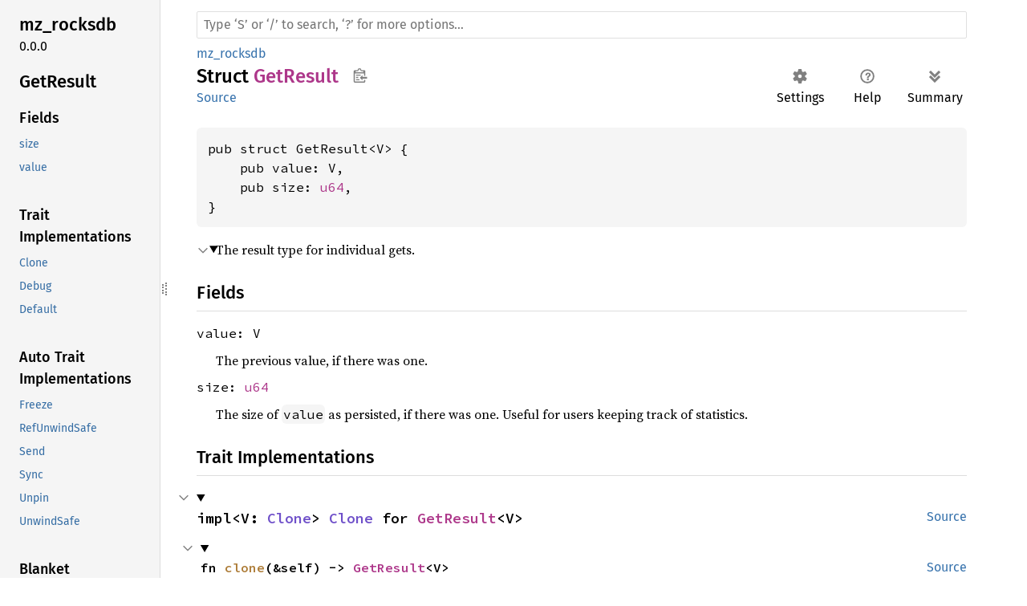

--- FILE ---
content_type: text/html
request_url: https://dev.materialize.com/api/rust-private/mz_rocksdb/struct.GetResult.html
body_size: 134183
content:
<!DOCTYPE html><html lang="en"><head><meta charset="utf-8"><meta name="viewport" content="width=device-width, initial-scale=1.0"><meta name="generator" content="rustdoc"><meta name="description" content="The result type for individual gets."><title>GetResult in mz_rocksdb - Rust</title><script>if(window.location.protocol!=="file:")document.head.insertAdjacentHTML("beforeend","SourceSerif4-Regular-6b053e98.ttf.woff2,FiraSans-Italic-81dc35de.woff2,FiraSans-Regular-0fe48ade.woff2,FiraSans-MediumItalic-ccf7e434.woff2,FiraSans-Medium-e1aa3f0a.woff2,SourceCodePro-Regular-8badfe75.ttf.woff2,SourceCodePro-Semibold-aa29a496.ttf.woff2".split(",").map(f=>`<link rel="preload" as="font" type="font/woff2"href="../static.files/${f}">`).join(""))</script><link rel="stylesheet" href="../static.files/normalize-9960930a.css"><link rel="stylesheet" href="../static.files/rustdoc-069232aa.css"><meta name="rustdoc-vars" data-root-path="../" data-static-root-path="../static.files/" data-current-crate="mz_rocksdb" data-themes="" data-resource-suffix="" data-rustdoc-version="1.91.0-nightly (c8ca44c98 2025-08-10)" data-channel="nightly" data-search-js="search-6c528b5c.js" data-settings-js="settings-5514c975.js" ><script src="../static.files/storage-68b7e25d.js"></script><script defer src="sidebar-items.js"></script><script defer src="../static.files/main-eebb9057.js"></script><noscript><link rel="stylesheet" href="../static.files/noscript-32bb7600.css"></noscript><link rel="alternate icon" type="image/png" href="../static.files/favicon-32x32-6580c154.png"><link rel="icon" type="image/svg+xml" href="../static.files/favicon-044be391.svg"><meta name="robots" content="noindex">

</head><body class="rustdoc struct"><!--[if lte IE 11]><div class="warning">This old browser is unsupported and will most likely display funky things.</div><![endif]--><nav class="mobile-topbar"><button class="sidebar-menu-toggle" title="show sidebar"></button></nav><nav class="sidebar"><div class="sidebar-crate"><h2><a href="../mz_rocksdb/index.html">mz_<wbr>rocksdb</a><span class="version">0.0.0</span></h2></div><div class="sidebar-elems"><section id="rustdoc-toc"><h2 class="location"><a href="#">GetResult</a></h2><h3><a href="#fields">Fields</a></h3><ul class="block structfield"><li><a href="#structfield.size" title="size">size</a></li><li><a href="#structfield.value" title="value">value</a></li></ul><h3><a href="#trait-implementations">Trait Implementations</a></h3><ul class="block trait-implementation"><li><a href="#impl-Clone-for-GetResult%3CV%3E" title="Clone">Clone</a></li><li><a href="#impl-Debug-for-GetResult%3CV%3E" title="Debug">Debug</a></li><li><a href="#impl-Default-for-GetResult%3CV%3E" title="Default">Default</a></li></ul><h3><a href="#synthetic-implementations">Auto Trait Implementations</a></h3><ul class="block synthetic-implementation"><li><a href="#impl-Freeze-for-GetResult%3CV%3E" title="Freeze">Freeze</a></li><li><a href="#impl-RefUnwindSafe-for-GetResult%3CV%3E" title="RefUnwindSafe">RefUnwindSafe</a></li><li><a href="#impl-Send-for-GetResult%3CV%3E" title="Send">Send</a></li><li><a href="#impl-Sync-for-GetResult%3CV%3E" title="Sync">Sync</a></li><li><a href="#impl-Unpin-for-GetResult%3CV%3E" title="Unpin">Unpin</a></li><li><a href="#impl-UnwindSafe-for-GetResult%3CV%3E" title="UnwindSafe">UnwindSafe</a></li></ul><h3><a href="#blanket-implementations">Blanket Implementations</a></h3><ul class="block blanket-implementation"><li><a href="#impl-Allocation-for-T" title="Allocation">Allocation</a></li><li><a href="#impl-Any-for-T" title="Any">Any</a></li><li><a href="#impl-Borrow%3CT%3E-for-T" title="Borrow&#60;T&#62;">Borrow&#60;T&#62;</a></li><li><a href="#impl-BorrowMut%3CT%3E-for-T" title="BorrowMut&#60;T&#62;">BorrowMut&#60;T&#62;</a></li><li><a href="#impl-CastInto%3CU%3E-for-T" title="CastInto&#60;U&#62;">CastInto&#60;U&#62;</a></li><li><a href="#impl-CloneToUninit-for-T" title="CloneToUninit">CloneToUninit</a></li><li><a href="#impl-Data-for-T" title="Data">Data</a></li><li><a href="#impl-From%3CT%3E-for-T" title="From&#60;T&#62;">From&#60;T&#62;</a></li><li><a href="#impl-FromRef%3CT%3E-for-T" title="FromRef&#60;T&#62;">FromRef&#60;T&#62;</a></li><li><a href="#impl-FutureExt-for-T" title="FutureExt">FutureExt</a></li><li><a href="#impl-Instrument-for-T" title="Instrument">Instrument</a></li><li><a href="#impl-Into%3CU%3E-for-T" title="Into&#60;U&#62;">Into&#60;U&#62;</a></li><li><a href="#impl-IntoEither-for-T" title="IntoEither">IntoEither</a></li><li><a href="#impl-IntoRequest%3CT%3E-for-T" title="IntoRequest&#60;T&#62;">IntoRequest&#60;T&#62;</a></li><li><a href="#impl-Paint-for-T" title="Paint">Paint</a></li><li><a href="#impl-Pointable-for-T" title="Pointable">Pointable</a></li><li><a href="#impl-PolicyExt-for-T" title="PolicyExt">PolicyExt</a></li><li><a href="#impl-Same-for-T" title="Same">Same</a></li><li><a href="#impl-Semigroup%3C%26S%3E-for-T" title="Semigroup&#60;&#38;&#39;a S&#62;">Semigroup&#60;&#38;&#39;a S&#62;</a></li><li><a href="#impl-ServiceExt-for-T" title="ServiceExt">ServiceExt</a></li><li><a href="#impl-ToOwned-for-T" title="ToOwned">ToOwned</a></li><li><a href="#impl-TryFrom%3CU%3E-for-T" title="TryFrom&#60;U&#62;">TryFrom&#60;U&#62;</a></li><li><a href="#impl-TryInto%3CU%3E-for-T" title="TryInto&#60;U&#62;">TryInto&#60;U&#62;</a></li><li><a href="#impl-VZip%3CV%3E-for-T" title="VZip&#60;V&#62;">VZip&#60;V&#62;</a></li><li><a href="#impl-WithSubscriber-for-T" title="WithSubscriber">WithSubscriber</a></li></ul></section><div id="rustdoc-modnav"><h2 class="in-crate"><a href="index.html">In crate mz_<wbr>rocksdb</a></h2></div></div></nav><div class="sidebar-resizer" title="Drag to resize sidebar"></div><main><div class="width-limiter"><rustdoc-search></rustdoc-search><section id="main-content" class="content"><div class="main-heading"><div class="rustdoc-breadcrumbs"><a href="index.html">mz_rocksdb</a></div><h1>Struct <span class="struct">GetResult</span><button id="copy-path" title="Copy item path to clipboard">Copy item path</button></h1><rustdoc-toolbar></rustdoc-toolbar><span class="sub-heading"><a class="src" href="../src/mz_rocksdb/lib.rs.html#240-246">Source</a> </span></div><pre class="rust item-decl"><code>pub struct GetResult&lt;V&gt; {
    pub value: V,
    pub size: <a class="primitive" href="https://doc.rust-lang.org/nightly/std/primitive.u64.html">u64</a>,
}</code></pre><details class="toggle top-doc" open><summary class="hideme"><span>Expand description</span></summary><div class="docblock"><p>The result type for individual gets.</p>
</div></details><h2 id="fields" class="fields section-header">Fields<a href="#fields" class="anchor">§</a></h2><span id="structfield.value" class="structfield section-header"><a href="#structfield.value" class="anchor field">§</a><code>value: V</code></span><div class="docblock"><p>The previous value, if there was one.</p>
</div><span id="structfield.size" class="structfield section-header"><a href="#structfield.size" class="anchor field">§</a><code>size: <a class="primitive" href="https://doc.rust-lang.org/nightly/std/primitive.u64.html">u64</a></code></span><div class="docblock"><p>The size of <code>value</code> as persisted, if there was one.
Useful for users keeping track of statistics.</p>
</div><h2 id="trait-implementations" class="section-header">Trait Implementations<a href="#trait-implementations" class="anchor">§</a></h2><div id="trait-implementations-list"><details class="toggle implementors-toggle" open><summary><section id="impl-Clone-for-GetResult%3CV%3E" class="impl"><a class="src rightside" href="../src/mz_rocksdb/lib.rs.html#239">Source</a><a href="#impl-Clone-for-GetResult%3CV%3E" class="anchor">§</a><h3 class="code-header">impl&lt;V: <a class="trait" href="https://doc.rust-lang.org/nightly/core/clone/trait.Clone.html" title="trait core::clone::Clone">Clone</a>&gt; <a class="trait" href="https://doc.rust-lang.org/nightly/core/clone/trait.Clone.html" title="trait core::clone::Clone">Clone</a> for <a class="struct" href="struct.GetResult.html" title="struct mz_rocksdb::GetResult">GetResult</a>&lt;V&gt;</h3></section></summary><div class="impl-items"><details class="toggle method-toggle" open><summary><section id="method.clone" class="method trait-impl"><a class="src rightside" href="../src/mz_rocksdb/lib.rs.html#239">Source</a><a href="#method.clone" class="anchor">§</a><h4 class="code-header">fn <a href="https://doc.rust-lang.org/nightly/core/clone/trait.Clone.html#tymethod.clone" class="fn">clone</a>(&amp;self) -&gt; <a class="struct" href="struct.GetResult.html" title="struct mz_rocksdb::GetResult">GetResult</a>&lt;V&gt;</h4></section></summary><div class='docblock'>Returns a duplicate of the value. <a href="https://doc.rust-lang.org/nightly/core/clone/trait.Clone.html#tymethod.clone">Read more</a></div></details><details class="toggle method-toggle" open><summary><section id="method.clone_from" class="method trait-impl"><span class="rightside"><span class="since" title="Stable since Rust version 1.0.0">1.0.0</span> · <a class="src" href="https://doc.rust-lang.org/nightly/src/core/clone.rs.html#213-215">Source</a></span><a href="#method.clone_from" class="anchor">§</a><h4 class="code-header">fn <a href="https://doc.rust-lang.org/nightly/core/clone/trait.Clone.html#method.clone_from" class="fn">clone_from</a>(&amp;mut self, source: &amp;Self)</h4></section></summary><div class='docblock'>Performs copy-assignment from <code>source</code>. <a href="https://doc.rust-lang.org/nightly/core/clone/trait.Clone.html#method.clone_from">Read more</a></div></details></div></details><details class="toggle implementors-toggle" open><summary><section id="impl-Debug-for-GetResult%3CV%3E" class="impl"><a class="src rightside" href="../src/mz_rocksdb/lib.rs.html#239">Source</a><a href="#impl-Debug-for-GetResult%3CV%3E" class="anchor">§</a><h3 class="code-header">impl&lt;V: <a class="trait" href="https://doc.rust-lang.org/nightly/core/fmt/trait.Debug.html" title="trait core::fmt::Debug">Debug</a>&gt; <a class="trait" href="https://doc.rust-lang.org/nightly/core/fmt/trait.Debug.html" title="trait core::fmt::Debug">Debug</a> for <a class="struct" href="struct.GetResult.html" title="struct mz_rocksdb::GetResult">GetResult</a>&lt;V&gt;</h3></section></summary><div class="impl-items"><details class="toggle method-toggle" open><summary><section id="method.fmt" class="method trait-impl"><a class="src rightside" href="../src/mz_rocksdb/lib.rs.html#239">Source</a><a href="#method.fmt" class="anchor">§</a><h4 class="code-header">fn <a href="https://doc.rust-lang.org/nightly/core/fmt/trait.Debug.html#tymethod.fmt" class="fn">fmt</a>(&amp;self, f: &amp;mut <a class="struct" href="https://doc.rust-lang.org/nightly/core/fmt/struct.Formatter.html" title="struct core::fmt::Formatter">Formatter</a>&lt;'_&gt;) -&gt; <a class="type" href="https://doc.rust-lang.org/nightly/core/fmt/type.Result.html" title="type core::fmt::Result">Result</a></h4></section></summary><div class='docblock'>Formats the value using the given formatter. <a href="https://doc.rust-lang.org/nightly/core/fmt/trait.Debug.html#tymethod.fmt">Read more</a></div></details></div></details><details class="toggle implementors-toggle" open><summary><section id="impl-Default-for-GetResult%3CV%3E" class="impl"><a class="src rightside" href="../src/mz_rocksdb/lib.rs.html#239">Source</a><a href="#impl-Default-for-GetResult%3CV%3E" class="anchor">§</a><h3 class="code-header">impl&lt;V: <a class="trait" href="https://doc.rust-lang.org/nightly/core/default/trait.Default.html" title="trait core::default::Default">Default</a>&gt; <a class="trait" href="https://doc.rust-lang.org/nightly/core/default/trait.Default.html" title="trait core::default::Default">Default</a> for <a class="struct" href="struct.GetResult.html" title="struct mz_rocksdb::GetResult">GetResult</a>&lt;V&gt;</h3></section></summary><div class="impl-items"><details class="toggle method-toggle" open><summary><section id="method.default" class="method trait-impl"><a class="src rightside" href="../src/mz_rocksdb/lib.rs.html#239">Source</a><a href="#method.default" class="anchor">§</a><h4 class="code-header">fn <a href="https://doc.rust-lang.org/nightly/core/default/trait.Default.html#tymethod.default" class="fn">default</a>() -&gt; <a class="struct" href="struct.GetResult.html" title="struct mz_rocksdb::GetResult">GetResult</a>&lt;V&gt;</h4></section></summary><div class='docblock'>Returns the “default value” for a type. <a href="https://doc.rust-lang.org/nightly/core/default/trait.Default.html#tymethod.default">Read more</a></div></details></div></details></div><h2 id="synthetic-implementations" class="section-header">Auto Trait Implementations<a href="#synthetic-implementations" class="anchor">§</a></h2><div id="synthetic-implementations-list"><section id="impl-Freeze-for-GetResult%3CV%3E" class="impl"><a href="#impl-Freeze-for-GetResult%3CV%3E" class="anchor">§</a><h3 class="code-header">impl&lt;V&gt; <a class="trait" href="https://doc.rust-lang.org/nightly/core/marker/trait.Freeze.html" title="trait core::marker::Freeze">Freeze</a> for <a class="struct" href="struct.GetResult.html" title="struct mz_rocksdb::GetResult">GetResult</a>&lt;V&gt;<div class="where">where
    V: <a class="trait" href="https://doc.rust-lang.org/nightly/core/marker/trait.Freeze.html" title="trait core::marker::Freeze">Freeze</a>,</div></h3></section><section id="impl-RefUnwindSafe-for-GetResult%3CV%3E" class="impl"><a href="#impl-RefUnwindSafe-for-GetResult%3CV%3E" class="anchor">§</a><h3 class="code-header">impl&lt;V&gt; <a class="trait" href="https://doc.rust-lang.org/nightly/core/panic/unwind_safe/trait.RefUnwindSafe.html" title="trait core::panic::unwind_safe::RefUnwindSafe">RefUnwindSafe</a> for <a class="struct" href="struct.GetResult.html" title="struct mz_rocksdb::GetResult">GetResult</a>&lt;V&gt;<div class="where">where
    V: <a class="trait" href="https://doc.rust-lang.org/nightly/core/panic/unwind_safe/trait.RefUnwindSafe.html" title="trait core::panic::unwind_safe::RefUnwindSafe">RefUnwindSafe</a>,</div></h3></section><section id="impl-Send-for-GetResult%3CV%3E" class="impl"><a href="#impl-Send-for-GetResult%3CV%3E" class="anchor">§</a><h3 class="code-header">impl&lt;V&gt; <a class="trait" href="https://doc.rust-lang.org/nightly/core/marker/trait.Send.html" title="trait core::marker::Send">Send</a> for <a class="struct" href="struct.GetResult.html" title="struct mz_rocksdb::GetResult">GetResult</a>&lt;V&gt;<div class="where">where
    V: <a class="trait" href="https://doc.rust-lang.org/nightly/core/marker/trait.Send.html" title="trait core::marker::Send">Send</a>,</div></h3></section><section id="impl-Sync-for-GetResult%3CV%3E" class="impl"><a href="#impl-Sync-for-GetResult%3CV%3E" class="anchor">§</a><h3 class="code-header">impl&lt;V&gt; <a class="trait" href="https://doc.rust-lang.org/nightly/core/marker/trait.Sync.html" title="trait core::marker::Sync">Sync</a> for <a class="struct" href="struct.GetResult.html" title="struct mz_rocksdb::GetResult">GetResult</a>&lt;V&gt;<div class="where">where
    V: <a class="trait" href="https://doc.rust-lang.org/nightly/core/marker/trait.Sync.html" title="trait core::marker::Sync">Sync</a>,</div></h3></section><section id="impl-Unpin-for-GetResult%3CV%3E" class="impl"><a href="#impl-Unpin-for-GetResult%3CV%3E" class="anchor">§</a><h3 class="code-header">impl&lt;V&gt; <a class="trait" href="https://doc.rust-lang.org/nightly/core/marker/trait.Unpin.html" title="trait core::marker::Unpin">Unpin</a> for <a class="struct" href="struct.GetResult.html" title="struct mz_rocksdb::GetResult">GetResult</a>&lt;V&gt;<div class="where">where
    V: <a class="trait" href="https://doc.rust-lang.org/nightly/core/marker/trait.Unpin.html" title="trait core::marker::Unpin">Unpin</a>,</div></h3></section><section id="impl-UnwindSafe-for-GetResult%3CV%3E" class="impl"><a href="#impl-UnwindSafe-for-GetResult%3CV%3E" class="anchor">§</a><h3 class="code-header">impl&lt;V&gt; <a class="trait" href="https://doc.rust-lang.org/nightly/core/panic/unwind_safe/trait.UnwindSafe.html" title="trait core::panic::unwind_safe::UnwindSafe">UnwindSafe</a> for <a class="struct" href="struct.GetResult.html" title="struct mz_rocksdb::GetResult">GetResult</a>&lt;V&gt;<div class="where">where
    V: <a class="trait" href="https://doc.rust-lang.org/nightly/core/panic/unwind_safe/trait.UnwindSafe.html" title="trait core::panic::unwind_safe::UnwindSafe">UnwindSafe</a>,</div></h3></section></div><h2 id="blanket-implementations" class="section-header">Blanket Implementations<a href="#blanket-implementations" class="anchor">§</a></h2><div id="blanket-implementations-list"><details class="toggle implementors-toggle"><summary><section id="impl-Any-for-T" class="impl"><a class="src rightside" href="https://doc.rust-lang.org/nightly/src/core/any.rs.html#138">Source</a><a href="#impl-Any-for-T" class="anchor">§</a><h3 class="code-header">impl&lt;T&gt; <a class="trait" href="https://doc.rust-lang.org/nightly/core/any/trait.Any.html" title="trait core::any::Any">Any</a> for T<div class="where">where
    T: 'static + ?<a class="trait" href="https://doc.rust-lang.org/nightly/core/marker/trait.Sized.html" title="trait core::marker::Sized">Sized</a>,</div></h3></section></summary><div class="impl-items"><details class="toggle method-toggle" open><summary><section id="method.type_id" class="method trait-impl"><a class="src rightside" href="https://doc.rust-lang.org/nightly/src/core/any.rs.html#139">Source</a><a href="#method.type_id" class="anchor">§</a><h4 class="code-header">fn <a href="https://doc.rust-lang.org/nightly/core/any/trait.Any.html#tymethod.type_id" class="fn">type_id</a>(&amp;self) -&gt; <a class="struct" href="https://doc.rust-lang.org/nightly/core/any/struct.TypeId.html" title="struct core::any::TypeId">TypeId</a></h4></section></summary><div class='docblock'>Gets the <code>TypeId</code> of <code>self</code>. <a href="https://doc.rust-lang.org/nightly/core/any/trait.Any.html#tymethod.type_id">Read more</a></div></details></div></details><details class="toggle implementors-toggle"><summary><section id="impl-Borrow%3CT%3E-for-T" class="impl"><a class="src rightside" href="https://doc.rust-lang.org/nightly/src/core/borrow.rs.html#209">Source</a><a href="#impl-Borrow%3CT%3E-for-T" class="anchor">§</a><h3 class="code-header">impl&lt;T&gt; <a class="trait" href="https://doc.rust-lang.org/nightly/core/borrow/trait.Borrow.html" title="trait core::borrow::Borrow">Borrow</a>&lt;T&gt; for T<div class="where">where
    T: ?<a class="trait" href="https://doc.rust-lang.org/nightly/core/marker/trait.Sized.html" title="trait core::marker::Sized">Sized</a>,</div></h3></section></summary><div class="impl-items"><details class="toggle method-toggle" open><summary><section id="method.borrow" class="method trait-impl"><a class="src rightside" href="https://doc.rust-lang.org/nightly/src/core/borrow.rs.html#211">Source</a><a href="#method.borrow" class="anchor">§</a><h4 class="code-header">fn <a href="https://doc.rust-lang.org/nightly/core/borrow/trait.Borrow.html#tymethod.borrow" class="fn">borrow</a>(&amp;self) -&gt; <a class="primitive" href="https://doc.rust-lang.org/nightly/std/primitive.reference.html">&amp;T</a></h4></section></summary><div class='docblock'>Immutably borrows from an owned value. <a href="https://doc.rust-lang.org/nightly/core/borrow/trait.Borrow.html#tymethod.borrow">Read more</a></div></details></div></details><details class="toggle implementors-toggle"><summary><section id="impl-BorrowMut%3CT%3E-for-T" class="impl"><a class="src rightside" href="https://doc.rust-lang.org/nightly/src/core/borrow.rs.html#217">Source</a><a href="#impl-BorrowMut%3CT%3E-for-T" class="anchor">§</a><h3 class="code-header">impl&lt;T&gt; <a class="trait" href="https://doc.rust-lang.org/nightly/core/borrow/trait.BorrowMut.html" title="trait core::borrow::BorrowMut">BorrowMut</a>&lt;T&gt; for T<div class="where">where
    T: ?<a class="trait" href="https://doc.rust-lang.org/nightly/core/marker/trait.Sized.html" title="trait core::marker::Sized">Sized</a>,</div></h3></section></summary><div class="impl-items"><details class="toggle method-toggle" open><summary><section id="method.borrow_mut" class="method trait-impl"><a class="src rightside" href="https://doc.rust-lang.org/nightly/src/core/borrow.rs.html#218">Source</a><a href="#method.borrow_mut" class="anchor">§</a><h4 class="code-header">fn <a href="https://doc.rust-lang.org/nightly/core/borrow/trait.BorrowMut.html#tymethod.borrow_mut" class="fn">borrow_mut</a>(&amp;mut self) -&gt; <a class="primitive" href="https://doc.rust-lang.org/nightly/std/primitive.reference.html">&amp;mut T</a></h4></section></summary><div class='docblock'>Mutably borrows from an owned value. <a href="https://doc.rust-lang.org/nightly/core/borrow/trait.BorrowMut.html#tymethod.borrow_mut">Read more</a></div></details></div></details><details class="toggle implementors-toggle"><summary><section id="impl-CastInto%3CU%3E-for-T" class="impl"><a class="src rightside" href="../src/mz_ore/cast.rs.html#44-46">Source</a><a href="#impl-CastInto%3CU%3E-for-T" class="anchor">§</a><h3 class="code-header">impl&lt;T, U&gt; <a class="trait" href="../mz_ore/cast/trait.CastInto.html" title="trait mz_ore::cast::CastInto">CastInto</a>&lt;U&gt; for T<div class="where">where
    U: <a class="trait" href="../mz_ore/cast/trait.CastFrom.html" title="trait mz_ore::cast::CastFrom">CastFrom</a>&lt;T&gt;,</div></h3></section></summary><div class="impl-items"><details class="toggle method-toggle" open><summary><section id="method.cast_into" class="method trait-impl"><a class="src rightside" href="../src/mz_ore/cast.rs.html#48">Source</a><a href="#method.cast_into" class="anchor">§</a><h4 class="code-header">fn <a href="../mz_ore/cast/trait.CastInto.html#tymethod.cast_into" class="fn">cast_into</a>(self) -&gt; U</h4></section></summary><div class='docblock'>Performs the cast.</div></details></div></details><details class="toggle implementors-toggle"><summary><section id="impl-CloneToUninit-for-T" class="impl"><a class="src rightside" href="https://doc.rust-lang.org/nightly/src/core/clone.rs.html#483">Source</a><a href="#impl-CloneToUninit-for-T" class="anchor">§</a><h3 class="code-header">impl&lt;T&gt; <a class="trait" href="https://doc.rust-lang.org/nightly/core/clone/trait.CloneToUninit.html" title="trait core::clone::CloneToUninit">CloneToUninit</a> for T<div class="where">where
    T: <a class="trait" href="https://doc.rust-lang.org/nightly/core/clone/trait.Clone.html" title="trait core::clone::Clone">Clone</a>,</div></h3></section></summary><div class="impl-items"><details class="toggle method-toggle" open><summary><section id="method.clone_to_uninit" class="method trait-impl"><a class="src rightside" href="https://doc.rust-lang.org/nightly/src/core/clone.rs.html#485">Source</a><a href="#method.clone_to_uninit" class="anchor">§</a><h4 class="code-header">unsafe fn <a href="https://doc.rust-lang.org/nightly/core/clone/trait.CloneToUninit.html#tymethod.clone_to_uninit" class="fn">clone_to_uninit</a>(&amp;self, dest: <a class="primitive" href="https://doc.rust-lang.org/nightly/std/primitive.pointer.html">*mut </a><a class="primitive" href="https://doc.rust-lang.org/nightly/std/primitive.u8.html">u8</a>)</h4></section></summary><span class="item-info"><div class="stab unstable"><span class="emoji">🔬</span><span>This is a nightly-only experimental API. (<code>clone_to_uninit</code>)</span></div></span><div class='docblock'>Performs copy-assignment from <code>self</code> to <code>dest</code>. <a href="https://doc.rust-lang.org/nightly/core/clone/trait.CloneToUninit.html#tymethod.clone_to_uninit">Read more</a></div></details></div></details><details class="toggle implementors-toggle"><summary><section id="impl-From%3CT%3E-for-T" class="impl"><a class="src rightside" href="https://doc.rust-lang.org/nightly/src/core/convert/mod.rs.html#791">Source</a><a href="#impl-From%3CT%3E-for-T" class="anchor">§</a><h3 class="code-header">impl&lt;T&gt; <a class="trait" href="https://doc.rust-lang.org/nightly/core/convert/trait.From.html" title="trait core::convert::From">From</a>&lt;T&gt; for T</h3></section></summary><div class="impl-items"><details class="toggle method-toggle" open><summary><section id="method.from" class="method trait-impl"><a class="src rightside" href="https://doc.rust-lang.org/nightly/src/core/convert/mod.rs.html#794">Source</a><a href="#method.from" class="anchor">§</a><h4 class="code-header">fn <a href="https://doc.rust-lang.org/nightly/core/convert/trait.From.html#tymethod.from" class="fn">from</a>(t: T) -&gt; T</h4></section></summary><div class="docblock"><p>Returns the argument unchanged.</p>
</div></details></div></details><details class="toggle implementors-toggle"><summary><section id="impl-FromRef%3CT%3E-for-T" class="impl"><a class="src rightside" href="../src/axum_core/extract/from_ref.rs.html#18-20">Source</a><a href="#impl-FromRef%3CT%3E-for-T" class="anchor">§</a><h3 class="code-header">impl&lt;T&gt; <a class="trait" href="../axum_core/extract/from_ref/trait.FromRef.html" title="trait axum_core::extract::from_ref::FromRef">FromRef</a>&lt;T&gt; for T<div class="where">where
    T: <a class="trait" href="https://doc.rust-lang.org/nightly/core/clone/trait.Clone.html" title="trait core::clone::Clone">Clone</a>,</div></h3></section></summary><div class="impl-items"><details class="toggle method-toggle" open><summary><section id="method.from_ref" class="method trait-impl"><a class="src rightside" href="../src/axum_core/extract/from_ref.rs.html#22">Source</a><a href="#method.from_ref" class="anchor">§</a><h4 class="code-header">fn <a href="../axum_core/extract/from_ref/trait.FromRef.html#tymethod.from_ref" class="fn">from_ref</a>(input: <a class="primitive" href="https://doc.rust-lang.org/nightly/std/primitive.reference.html">&amp;T</a>) -&gt; T</h4></section></summary><div class='docblock'>Converts to this type from a reference to the input type.</div></details></div></details><details class="toggle implementors-toggle"><summary><section id="impl-FutureExt-for-T" class="impl"><a class="src rightside" href="../src/opentelemetry/trace/context.rs.html#373">Source</a><a href="#impl-FutureExt-for-T" class="anchor">§</a><h3 class="code-header">impl&lt;T&gt; <a class="trait" href="../opentelemetry/trace/context/trait.FutureExt.html" title="trait opentelemetry::trace::context::FutureExt">FutureExt</a> for T</h3></section></summary><div class="impl-items"><details class="toggle method-toggle" open><summary><section id="method.with_context" class="method trait-impl"><a class="src rightside" href="../src/opentelemetry/trace/context.rs.html#445">Source</a><a href="#method.with_context" class="anchor">§</a><h4 class="code-header">fn <a href="../opentelemetry/trace/context/trait.FutureExt.html#method.with_context" class="fn">with_context</a>(self, otel_cx: <a class="struct" href="../opentelemetry/context/struct.Context.html" title="struct opentelemetry::context::Context">Context</a>) -&gt; <a class="struct" href="../opentelemetry/trace/context/struct.WithContext.html" title="struct opentelemetry::trace::context::WithContext">WithContext</a>&lt;Self&gt;</h4></section></summary><div class='docblock'>Attaches the provided <a href="../opentelemetry/context/struct.Context.html" title="struct opentelemetry::context::Context"><code>Context</code></a> to this type, returning a <code>WithContext</code>
wrapper. <a href="../opentelemetry/trace/context/trait.FutureExt.html#method.with_context">Read more</a></div></details><details class="toggle method-toggle" open><summary><section id="method.with_current_context" class="method trait-impl"><a class="src rightside" href="../src/opentelemetry/trace/context.rs.html#459">Source</a><a href="#method.with_current_context" class="anchor">§</a><h4 class="code-header">fn <a href="../opentelemetry/trace/context/trait.FutureExt.html#method.with_current_context" class="fn">with_current_context</a>(self) -&gt; <a class="struct" href="../opentelemetry/trace/context/struct.WithContext.html" title="struct opentelemetry::trace::context::WithContext">WithContext</a>&lt;Self&gt;</h4></section></summary><div class='docblock'>Attaches the current <a href="../opentelemetry/context/struct.Context.html" title="struct opentelemetry::context::Context"><code>Context</code></a> to this type, returning a <code>WithContext</code>
wrapper. <a href="../opentelemetry/trace/context/trait.FutureExt.html#method.with_current_context">Read more</a></div></details></div></details><details class="toggle implementors-toggle"><summary><section id="impl-Instrument-for-T" class="impl"><a class="src rightside" href="../src/tracing/instrument.rs.html#325">Source</a><a href="#impl-Instrument-for-T" class="anchor">§</a><h3 class="code-header">impl&lt;T&gt; <a class="trait" href="../tracing/instrument/trait.Instrument.html" title="trait tracing::instrument::Instrument">Instrument</a> for T</h3></section></summary><div class="impl-items"><details class="toggle method-toggle" open><summary><section id="method.instrument" class="method trait-impl"><a class="src rightside" href="../src/tracing/instrument.rs.html#86">Source</a><a href="#method.instrument" class="anchor">§</a><h4 class="code-header">fn <a href="../tracing/instrument/trait.Instrument.html#method.instrument" class="fn">instrument</a>(self, span: <a class="struct" href="../tracing/span/struct.Span.html" title="struct tracing::span::Span">Span</a>) -&gt; <a class="struct" href="../tracing/instrument/struct.Instrumented.html" title="struct tracing::instrument::Instrumented">Instrumented</a>&lt;Self&gt;</h4></section></summary><div class='docblock'>Instruments this type with the provided <a href="../tracing/span/struct.Span.html" title="struct tracing::span::Span"><code>Span</code></a>, returning an
<code>Instrumented</code> wrapper. <a href="../tracing/instrument/trait.Instrument.html#method.instrument">Read more</a></div></details><details class="toggle method-toggle" open><summary><section id="method.in_current_span" class="method trait-impl"><a class="src rightside" href="../src/tracing/instrument.rs.html#128">Source</a><a href="#method.in_current_span" class="anchor">§</a><h4 class="code-header">fn <a href="../tracing/instrument/trait.Instrument.html#method.in_current_span" class="fn">in_current_span</a>(self) -&gt; <a class="struct" href="../tracing/instrument/struct.Instrumented.html" title="struct tracing::instrument::Instrumented">Instrumented</a>&lt;Self&gt;</h4></section></summary><div class='docblock'>Instruments this type with the <a href="../tracing/span/struct.Span.html#method.current" title="associated function tracing::span::Span::current">current</a> <a href="../tracing/span/struct.Span.html" title="struct tracing::span::Span"><code>Span</code></a>, returning an
<code>Instrumented</code> wrapper. <a href="../tracing/instrument/trait.Instrument.html#method.in_current_span">Read more</a></div></details></div></details><details class="toggle implementors-toggle"><summary><section id="impl-Into%3CU%3E-for-T" class="impl"><a class="src rightside" href="https://doc.rust-lang.org/nightly/src/core/convert/mod.rs.html#773-775">Source</a><a href="#impl-Into%3CU%3E-for-T" class="anchor">§</a><h3 class="code-header">impl&lt;T, U&gt; <a class="trait" href="https://doc.rust-lang.org/nightly/core/convert/trait.Into.html" title="trait core::convert::Into">Into</a>&lt;U&gt; for T<div class="where">where
    U: <a class="trait" href="https://doc.rust-lang.org/nightly/core/convert/trait.From.html" title="trait core::convert::From">From</a>&lt;T&gt;,</div></h3></section></summary><div class="impl-items"><details class="toggle method-toggle" open><summary><section id="method.into" class="method trait-impl"><a class="src rightside" href="https://doc.rust-lang.org/nightly/src/core/convert/mod.rs.html#783">Source</a><a href="#method.into" class="anchor">§</a><h4 class="code-header">fn <a href="https://doc.rust-lang.org/nightly/core/convert/trait.Into.html#tymethod.into" class="fn">into</a>(self) -&gt; U</h4></section></summary><div class="docblock"><p>Calls <code>U::from(self)</code>.</p>
<p>That is, this conversion is whatever the implementation of
<code><a href="https://doc.rust-lang.org/nightly/core/convert/trait.From.html" title="trait core::convert::From">From</a>&lt;T&gt; for U</code> chooses to do.</p>
</div></details></div></details><details class="toggle implementors-toggle"><summary><section id="impl-IntoEither-for-T" class="impl"><a class="src rightside" href="../src/either/into_either.rs.html#64">Source</a><a href="#impl-IntoEither-for-T" class="anchor">§</a><h3 class="code-header">impl&lt;T&gt; <a class="trait" href="../either/into_either/trait.IntoEither.html" title="trait either::into_either::IntoEither">IntoEither</a> for T</h3></section></summary><div class="impl-items"><details class="toggle method-toggle" open><summary><section id="method.into_either" class="method trait-impl"><a class="src rightside" href="../src/either/into_either.rs.html#29">Source</a><a href="#method.into_either" class="anchor">§</a><h4 class="code-header">fn <a href="../either/into_either/trait.IntoEither.html#method.into_either" class="fn">into_either</a>(self, into_left: <a class="primitive" href="https://doc.rust-lang.org/nightly/std/primitive.bool.html">bool</a>) -&gt; <a class="enum" href="../either/enum.Either.html" title="enum either::Either">Either</a>&lt;Self, Self&gt;</h4></section></summary><div class='docblock'>Converts <code>self</code> into a <a href="../either/enum.Either.html#variant.Left" title="variant either::Either::Left"><code>Left</code></a> variant of <a href="../either/enum.Either.html" title="enum either::Either"><code>Either&lt;Self, Self&gt;</code></a>
if <code>into_left</code> is <code>true</code>.
Converts <code>self</code> into a <a href="../either/enum.Either.html#variant.Right" title="variant either::Either::Right"><code>Right</code></a> variant of <a href="../either/enum.Either.html" title="enum either::Either"><code>Either&lt;Self, Self&gt;</code></a>
otherwise. <a href="../either/into_either/trait.IntoEither.html#method.into_either">Read more</a></div></details><details class="toggle method-toggle" open><summary><section id="method.into_either_with" class="method trait-impl"><a class="src rightside" href="../src/either/into_either.rs.html#55-57">Source</a><a href="#method.into_either_with" class="anchor">§</a><h4 class="code-header">fn <a href="../either/into_either/trait.IntoEither.html#method.into_either_with" class="fn">into_either_with</a>&lt;F&gt;(self, into_left: F) -&gt; <a class="enum" href="../either/enum.Either.html" title="enum either::Either">Either</a>&lt;Self, Self&gt;<div class="where">where
    F: <a class="trait" href="https://doc.rust-lang.org/nightly/core/ops/function/trait.FnOnce.html" title="trait core::ops::function::FnOnce">FnOnce</a>(&amp;Self) -&gt; <a class="primitive" href="https://doc.rust-lang.org/nightly/std/primitive.bool.html">bool</a>,</div></h4></section></summary><div class='docblock'>Converts <code>self</code> into a <a href="../either/enum.Either.html#variant.Left" title="variant either::Either::Left"><code>Left</code></a> variant of <a href="../either/enum.Either.html" title="enum either::Either"><code>Either&lt;Self, Self&gt;</code></a>
if <code>into_left(&amp;self)</code> returns <code>true</code>.
Converts <code>self</code> into a <a href="../either/enum.Either.html#variant.Right" title="variant either::Either::Right"><code>Right</code></a> variant of <a href="../either/enum.Either.html" title="enum either::Either"><code>Either&lt;Self, Self&gt;</code></a>
otherwise. <a href="../either/into_either/trait.IntoEither.html#method.into_either_with">Read more</a></div></details></div></details><details class="toggle implementors-toggle"><summary><section id="impl-IntoRequest%3CT%3E-for-T" class="impl"><a class="src rightside" href="../src/tonic/request.rs.html#355">Source</a><a href="#impl-IntoRequest%3CT%3E-for-T" class="anchor">§</a><h3 class="code-header">impl&lt;T&gt; <a class="trait" href="../tonic/request/trait.IntoRequest.html" title="trait tonic::request::IntoRequest">IntoRequest</a>&lt;T&gt; for T</h3></section></summary><div class="impl-items"><details class="toggle method-toggle" open><summary><section id="method.into_request" class="method trait-impl"><a class="src rightside" href="../src/tonic/request.rs.html#356">Source</a><a href="#method.into_request" class="anchor">§</a><h4 class="code-header">fn <a href="../tonic/request/trait.IntoRequest.html#tymethod.into_request" class="fn">into_request</a>(self) -&gt; <a class="struct" href="../tonic/request/struct.Request.html" title="struct tonic::request::Request">Request</a>&lt;T&gt;</h4></section></summary><div class='docblock'>Wrap the input message <code>T</code> in a <code>tonic::Request</code></div></details></div></details><details class="toggle implementors-toggle"><summary><section id="impl-Paint-for-T" class="impl"><a class="src rightside" href="../src/yansi/paint.rs.html#134">Source</a><a href="#impl-Paint-for-T" class="anchor">§</a><h3 class="code-header">impl&lt;T&gt; <a class="trait" href="../yansi/paint/trait.Paint.html" title="trait yansi::paint::Paint">Paint</a> for T<div class="where">where
    T: ?<a class="trait" href="https://doc.rust-lang.org/nightly/core/marker/trait.Sized.html" title="trait core::marker::Sized">Sized</a>,</div></h3></section></summary><div class="impl-items"><details class="toggle method-toggle" open><summary><section id="method.fg" class="method trait-impl"><a class="src rightside" href="../src/yansi/paint.rs.html#135">Source</a><a href="#method.fg" class="anchor">§</a><h4 class="code-header">fn <a href="../yansi/paint/trait.Paint.html#tymethod.fg" class="fn">fg</a>(&amp;self, value: <a class="enum" href="../yansi/color/enum.Color.html" title="enum yansi::color::Color">Color</a>) -&gt; <a class="struct" href="../yansi/paint/struct.Painted.html" title="struct yansi::paint::Painted">Painted</a>&lt;<a class="primitive" href="https://doc.rust-lang.org/nightly/std/primitive.reference.html">&amp;T</a>&gt;</h4></section></summary><div class="docblock"><p>Returns a styled value derived from <code>self</code> with the foreground set to
<code>value</code>.</p>
<p>This method should be used rarely. Instead, prefer to use color-specific
builder methods like <a href="Self::red()"><code>red()</code></a> and
<a href="Self::green()"><code>green()</code></a>, which have the same functionality but are
pithier.</p>
<h5 id="example"><a class="doc-anchor" href="#example">§</a>Example</h5>
<p>Set foreground color to white using <code>fg()</code>:</p>

<div class="example-wrap"><pre class="rust rust-example-rendered"><code><span class="kw">use </span>yansi::{Paint, Color};

painted.fg(Color::White);</code></pre></div>
<p>Set foreground color to white using <a href="Self::white()"><code>white()</code></a>.</p>

<div class="example-wrap"><pre class="rust rust-example-rendered"><code><span class="kw">use </span>yansi::Paint;

painted.white();</code></pre></div>
</div></details><details class="toggle method-toggle" open><summary><section id="method.primary" class="method trait-impl"><a class="src rightside" href="../src/yansi/paint.rs.html#135">Source</a><a href="#method.primary" class="anchor">§</a><h4 class="code-header">fn <a href="../yansi/paint/trait.Paint.html#tymethod.primary" class="fn">primary</a>(&amp;self) -&gt; <a class="struct" href="../yansi/paint/struct.Painted.html" title="struct yansi::paint::Painted">Painted</a>&lt;<a class="primitive" href="https://doc.rust-lang.org/nightly/std/primitive.reference.html">&amp;T</a>&gt;</h4></section></summary><div class="docblock"><p>Returns <code>self</code> with the
<a href="Self::fg()"><code>fg()</code></a>
set to
[<code>Color :: Primary</code>].</p>
<h5 id="example-1"><a class="doc-anchor" href="#example-1">§</a>Example</h5>
<div class="example-wrap"><pre class="rust rust-example-rendered"><code><span class="macro">println!</span>(<span class="string">"{}"</span>, value.primary());</code></pre></div>
</div></details><details class="toggle method-toggle" open><summary><section id="method.fixed" class="method trait-impl"><a class="src rightside" href="../src/yansi/paint.rs.html#135">Source</a><a href="#method.fixed" class="anchor">§</a><h4 class="code-header">fn <a href="../yansi/paint/trait.Paint.html#tymethod.fixed" class="fn">fixed</a>(&amp;self, color: <a class="primitive" href="https://doc.rust-lang.org/nightly/std/primitive.u8.html">u8</a>) -&gt; <a class="struct" href="../yansi/paint/struct.Painted.html" title="struct yansi::paint::Painted">Painted</a>&lt;<a class="primitive" href="https://doc.rust-lang.org/nightly/std/primitive.reference.html">&amp;T</a>&gt;</h4></section></summary><div class="docblock"><p>Returns <code>self</code> with the
<a href="Self::fg()"><code>fg()</code></a>
set to
[<code>Color :: Fixed</code>].</p>
<h5 id="example-2"><a class="doc-anchor" href="#example-2">§</a>Example</h5>
<div class="example-wrap"><pre class="rust rust-example-rendered"><code><span class="macro">println!</span>(<span class="string">"{}"</span>, value.fixed(color));</code></pre></div>
</div></details><details class="toggle method-toggle" open><summary><section id="method.rgb" class="method trait-impl"><a class="src rightside" href="../src/yansi/paint.rs.html#135">Source</a><a href="#method.rgb" class="anchor">§</a><h4 class="code-header">fn <a href="../yansi/paint/trait.Paint.html#tymethod.rgb" class="fn">rgb</a>(&amp;self, r: <a class="primitive" href="https://doc.rust-lang.org/nightly/std/primitive.u8.html">u8</a>, g: <a class="primitive" href="https://doc.rust-lang.org/nightly/std/primitive.u8.html">u8</a>, b: <a class="primitive" href="https://doc.rust-lang.org/nightly/std/primitive.u8.html">u8</a>) -&gt; <a class="struct" href="../yansi/paint/struct.Painted.html" title="struct yansi::paint::Painted">Painted</a>&lt;<a class="primitive" href="https://doc.rust-lang.org/nightly/std/primitive.reference.html">&amp;T</a>&gt;</h4></section></summary><div class="docblock"><p>Returns <code>self</code> with the
<a href="Self::fg()"><code>fg()</code></a>
set to
[<code>Color :: Rgb</code>].</p>
<h5 id="example-3"><a class="doc-anchor" href="#example-3">§</a>Example</h5>
<div class="example-wrap"><pre class="rust rust-example-rendered"><code><span class="macro">println!</span>(<span class="string">"{}"</span>, value.rgb(r, g, b));</code></pre></div>
</div></details><details class="toggle method-toggle" open><summary><section id="method.black" class="method trait-impl"><a class="src rightside" href="../src/yansi/paint.rs.html#135">Source</a><a href="#method.black" class="anchor">§</a><h4 class="code-header">fn <a href="../yansi/paint/trait.Paint.html#tymethod.black" class="fn">black</a>(&amp;self) -&gt; <a class="struct" href="../yansi/paint/struct.Painted.html" title="struct yansi::paint::Painted">Painted</a>&lt;<a class="primitive" href="https://doc.rust-lang.org/nightly/std/primitive.reference.html">&amp;T</a>&gt;</h4></section></summary><div class="docblock"><p>Returns <code>self</code> with the
<a href="Self::fg()"><code>fg()</code></a>
set to
[<code>Color :: Black</code>].</p>
<h5 id="example-4"><a class="doc-anchor" href="#example-4">§</a>Example</h5>
<div class="example-wrap"><pre class="rust rust-example-rendered"><code><span class="macro">println!</span>(<span class="string">"{}"</span>, value.black());</code></pre></div>
</div></details><details class="toggle method-toggle" open><summary><section id="method.red" class="method trait-impl"><a class="src rightside" href="../src/yansi/paint.rs.html#135">Source</a><a href="#method.red" class="anchor">§</a><h4 class="code-header">fn <a href="../yansi/paint/trait.Paint.html#tymethod.red" class="fn">red</a>(&amp;self) -&gt; <a class="struct" href="../yansi/paint/struct.Painted.html" title="struct yansi::paint::Painted">Painted</a>&lt;<a class="primitive" href="https://doc.rust-lang.org/nightly/std/primitive.reference.html">&amp;T</a>&gt;</h4></section></summary><div class="docblock"><p>Returns <code>self</code> with the
<a href="Self::fg()"><code>fg()</code></a>
set to
[<code>Color :: Red</code>].</p>
<h5 id="example-5"><a class="doc-anchor" href="#example-5">§</a>Example</h5>
<div class="example-wrap"><pre class="rust rust-example-rendered"><code><span class="macro">println!</span>(<span class="string">"{}"</span>, value.red());</code></pre></div>
</div></details><details class="toggle method-toggle" open><summary><section id="method.green" class="method trait-impl"><a class="src rightside" href="../src/yansi/paint.rs.html#135">Source</a><a href="#method.green" class="anchor">§</a><h4 class="code-header">fn <a href="../yansi/paint/trait.Paint.html#tymethod.green" class="fn">green</a>(&amp;self) -&gt; <a class="struct" href="../yansi/paint/struct.Painted.html" title="struct yansi::paint::Painted">Painted</a>&lt;<a class="primitive" href="https://doc.rust-lang.org/nightly/std/primitive.reference.html">&amp;T</a>&gt;</h4></section></summary><div class="docblock"><p>Returns <code>self</code> with the
<a href="Self::fg()"><code>fg()</code></a>
set to
[<code>Color :: Green</code>].</p>
<h5 id="example-6"><a class="doc-anchor" href="#example-6">§</a>Example</h5>
<div class="example-wrap"><pre class="rust rust-example-rendered"><code><span class="macro">println!</span>(<span class="string">"{}"</span>, value.green());</code></pre></div>
</div></details><details class="toggle method-toggle" open><summary><section id="method.yellow" class="method trait-impl"><a class="src rightside" href="../src/yansi/paint.rs.html#135">Source</a><a href="#method.yellow" class="anchor">§</a><h4 class="code-header">fn <a href="../yansi/paint/trait.Paint.html#tymethod.yellow" class="fn">yellow</a>(&amp;self) -&gt; <a class="struct" href="../yansi/paint/struct.Painted.html" title="struct yansi::paint::Painted">Painted</a>&lt;<a class="primitive" href="https://doc.rust-lang.org/nightly/std/primitive.reference.html">&amp;T</a>&gt;</h4></section></summary><div class="docblock"><p>Returns <code>self</code> with the
<a href="Self::fg()"><code>fg()</code></a>
set to
[<code>Color :: Yellow</code>].</p>
<h5 id="example-7"><a class="doc-anchor" href="#example-7">§</a>Example</h5>
<div class="example-wrap"><pre class="rust rust-example-rendered"><code><span class="macro">println!</span>(<span class="string">"{}"</span>, value.yellow());</code></pre></div>
</div></details><details class="toggle method-toggle" open><summary><section id="method.blue" class="method trait-impl"><a class="src rightside" href="../src/yansi/paint.rs.html#135">Source</a><a href="#method.blue" class="anchor">§</a><h4 class="code-header">fn <a href="../yansi/paint/trait.Paint.html#tymethod.blue" class="fn">blue</a>(&amp;self) -&gt; <a class="struct" href="../yansi/paint/struct.Painted.html" title="struct yansi::paint::Painted">Painted</a>&lt;<a class="primitive" href="https://doc.rust-lang.org/nightly/std/primitive.reference.html">&amp;T</a>&gt;</h4></section></summary><div class="docblock"><p>Returns <code>self</code> with the
<a href="Self::fg()"><code>fg()</code></a>
set to
[<code>Color :: Blue</code>].</p>
<h5 id="example-8"><a class="doc-anchor" href="#example-8">§</a>Example</h5>
<div class="example-wrap"><pre class="rust rust-example-rendered"><code><span class="macro">println!</span>(<span class="string">"{}"</span>, value.blue());</code></pre></div>
</div></details><details class="toggle method-toggle" open><summary><section id="method.magenta" class="method trait-impl"><a class="src rightside" href="../src/yansi/paint.rs.html#135">Source</a><a href="#method.magenta" class="anchor">§</a><h4 class="code-header">fn <a href="../yansi/paint/trait.Paint.html#tymethod.magenta" class="fn">magenta</a>(&amp;self) -&gt; <a class="struct" href="../yansi/paint/struct.Painted.html" title="struct yansi::paint::Painted">Painted</a>&lt;<a class="primitive" href="https://doc.rust-lang.org/nightly/std/primitive.reference.html">&amp;T</a>&gt;</h4></section></summary><div class="docblock"><p>Returns <code>self</code> with the
<a href="Self::fg()"><code>fg()</code></a>
set to
[<code>Color :: Magenta</code>].</p>
<h5 id="example-9"><a class="doc-anchor" href="#example-9">§</a>Example</h5>
<div class="example-wrap"><pre class="rust rust-example-rendered"><code><span class="macro">println!</span>(<span class="string">"{}"</span>, value.magenta());</code></pre></div>
</div></details><details class="toggle method-toggle" open><summary><section id="method.cyan" class="method trait-impl"><a class="src rightside" href="../src/yansi/paint.rs.html#135">Source</a><a href="#method.cyan" class="anchor">§</a><h4 class="code-header">fn <a href="../yansi/paint/trait.Paint.html#tymethod.cyan" class="fn">cyan</a>(&amp;self) -&gt; <a class="struct" href="../yansi/paint/struct.Painted.html" title="struct yansi::paint::Painted">Painted</a>&lt;<a class="primitive" href="https://doc.rust-lang.org/nightly/std/primitive.reference.html">&amp;T</a>&gt;</h4></section></summary><div class="docblock"><p>Returns <code>self</code> with the
<a href="Self::fg()"><code>fg()</code></a>
set to
[<code>Color :: Cyan</code>].</p>
<h5 id="example-10"><a class="doc-anchor" href="#example-10">§</a>Example</h5>
<div class="example-wrap"><pre class="rust rust-example-rendered"><code><span class="macro">println!</span>(<span class="string">"{}"</span>, value.cyan());</code></pre></div>
</div></details><details class="toggle method-toggle" open><summary><section id="method.white" class="method trait-impl"><a class="src rightside" href="../src/yansi/paint.rs.html#135">Source</a><a href="#method.white" class="anchor">§</a><h4 class="code-header">fn <a href="../yansi/paint/trait.Paint.html#tymethod.white" class="fn">white</a>(&amp;self) -&gt; <a class="struct" href="../yansi/paint/struct.Painted.html" title="struct yansi::paint::Painted">Painted</a>&lt;<a class="primitive" href="https://doc.rust-lang.org/nightly/std/primitive.reference.html">&amp;T</a>&gt;</h4></section></summary><div class="docblock"><p>Returns <code>self</code> with the
<a href="Self::fg()"><code>fg()</code></a>
set to
[<code>Color :: White</code>].</p>
<h5 id="example-11"><a class="doc-anchor" href="#example-11">§</a>Example</h5>
<div class="example-wrap"><pre class="rust rust-example-rendered"><code><span class="macro">println!</span>(<span class="string">"{}"</span>, value.white());</code></pre></div>
</div></details><details class="toggle method-toggle" open><summary><section id="method.bright_black" class="method trait-impl"><a class="src rightside" href="../src/yansi/paint.rs.html#135">Source</a><a href="#method.bright_black" class="anchor">§</a><h4 class="code-header">fn <a href="../yansi/paint/trait.Paint.html#tymethod.bright_black" class="fn">bright_black</a>(&amp;self) -&gt; <a class="struct" href="../yansi/paint/struct.Painted.html" title="struct yansi::paint::Painted">Painted</a>&lt;<a class="primitive" href="https://doc.rust-lang.org/nightly/std/primitive.reference.html">&amp;T</a>&gt;</h4></section></summary><div class="docblock"><p>Returns <code>self</code> with the
<a href="Self::fg()"><code>fg()</code></a>
set to
[<code>Color :: BrightBlack</code>].</p>
<h5 id="example-12"><a class="doc-anchor" href="#example-12">§</a>Example</h5>
<div class="example-wrap"><pre class="rust rust-example-rendered"><code><span class="macro">println!</span>(<span class="string">"{}"</span>, value.bright_black());</code></pre></div>
</div></details><details class="toggle method-toggle" open><summary><section id="method.bright_red" class="method trait-impl"><a class="src rightside" href="../src/yansi/paint.rs.html#135">Source</a><a href="#method.bright_red" class="anchor">§</a><h4 class="code-header">fn <a href="../yansi/paint/trait.Paint.html#tymethod.bright_red" class="fn">bright_red</a>(&amp;self) -&gt; <a class="struct" href="../yansi/paint/struct.Painted.html" title="struct yansi::paint::Painted">Painted</a>&lt;<a class="primitive" href="https://doc.rust-lang.org/nightly/std/primitive.reference.html">&amp;T</a>&gt;</h4></section></summary><div class="docblock"><p>Returns <code>self</code> with the
<a href="Self::fg()"><code>fg()</code></a>
set to
[<code>Color :: BrightRed</code>].</p>
<h5 id="example-13"><a class="doc-anchor" href="#example-13">§</a>Example</h5>
<div class="example-wrap"><pre class="rust rust-example-rendered"><code><span class="macro">println!</span>(<span class="string">"{}"</span>, value.bright_red());</code></pre></div>
</div></details><details class="toggle method-toggle" open><summary><section id="method.bright_green" class="method trait-impl"><a class="src rightside" href="../src/yansi/paint.rs.html#135">Source</a><a href="#method.bright_green" class="anchor">§</a><h4 class="code-header">fn <a href="../yansi/paint/trait.Paint.html#tymethod.bright_green" class="fn">bright_green</a>(&amp;self) -&gt; <a class="struct" href="../yansi/paint/struct.Painted.html" title="struct yansi::paint::Painted">Painted</a>&lt;<a class="primitive" href="https://doc.rust-lang.org/nightly/std/primitive.reference.html">&amp;T</a>&gt;</h4></section></summary><div class="docblock"><p>Returns <code>self</code> with the
<a href="Self::fg()"><code>fg()</code></a>
set to
[<code>Color :: BrightGreen</code>].</p>
<h5 id="example-14"><a class="doc-anchor" href="#example-14">§</a>Example</h5>
<div class="example-wrap"><pre class="rust rust-example-rendered"><code><span class="macro">println!</span>(<span class="string">"{}"</span>, value.bright_green());</code></pre></div>
</div></details><details class="toggle method-toggle" open><summary><section id="method.bright_yellow" class="method trait-impl"><a class="src rightside" href="../src/yansi/paint.rs.html#135">Source</a><a href="#method.bright_yellow" class="anchor">§</a><h4 class="code-header">fn <a href="../yansi/paint/trait.Paint.html#tymethod.bright_yellow" class="fn">bright_yellow</a>(&amp;self) -&gt; <a class="struct" href="../yansi/paint/struct.Painted.html" title="struct yansi::paint::Painted">Painted</a>&lt;<a class="primitive" href="https://doc.rust-lang.org/nightly/std/primitive.reference.html">&amp;T</a>&gt;</h4></section></summary><div class="docblock"><p>Returns <code>self</code> with the
<a href="Self::fg()"><code>fg()</code></a>
set to
[<code>Color :: BrightYellow</code>].</p>
<h5 id="example-15"><a class="doc-anchor" href="#example-15">§</a>Example</h5>
<div class="example-wrap"><pre class="rust rust-example-rendered"><code><span class="macro">println!</span>(<span class="string">"{}"</span>, value.bright_yellow());</code></pre></div>
</div></details><details class="toggle method-toggle" open><summary><section id="method.bright_blue" class="method trait-impl"><a class="src rightside" href="../src/yansi/paint.rs.html#135">Source</a><a href="#method.bright_blue" class="anchor">§</a><h4 class="code-header">fn <a href="../yansi/paint/trait.Paint.html#tymethod.bright_blue" class="fn">bright_blue</a>(&amp;self) -&gt; <a class="struct" href="../yansi/paint/struct.Painted.html" title="struct yansi::paint::Painted">Painted</a>&lt;<a class="primitive" href="https://doc.rust-lang.org/nightly/std/primitive.reference.html">&amp;T</a>&gt;</h4></section></summary><div class="docblock"><p>Returns <code>self</code> with the
<a href="Self::fg()"><code>fg()</code></a>
set to
[<code>Color :: BrightBlue</code>].</p>
<h5 id="example-16"><a class="doc-anchor" href="#example-16">§</a>Example</h5>
<div class="example-wrap"><pre class="rust rust-example-rendered"><code><span class="macro">println!</span>(<span class="string">"{}"</span>, value.bright_blue());</code></pre></div>
</div></details><details class="toggle method-toggle" open><summary><section id="method.bright_magenta" class="method trait-impl"><a class="src rightside" href="../src/yansi/paint.rs.html#135">Source</a><a href="#method.bright_magenta" class="anchor">§</a><h4 class="code-header">fn <a href="../yansi/paint/trait.Paint.html#tymethod.bright_magenta" class="fn">bright_magenta</a>(&amp;self) -&gt; <a class="struct" href="../yansi/paint/struct.Painted.html" title="struct yansi::paint::Painted">Painted</a>&lt;<a class="primitive" href="https://doc.rust-lang.org/nightly/std/primitive.reference.html">&amp;T</a>&gt;</h4></section></summary><div class="docblock"><p>Returns <code>self</code> with the
<a href="Self::fg()"><code>fg()</code></a>
set to
[<code>Color :: BrightMagenta</code>].</p>
<h5 id="example-17"><a class="doc-anchor" href="#example-17">§</a>Example</h5>
<div class="example-wrap"><pre class="rust rust-example-rendered"><code><span class="macro">println!</span>(<span class="string">"{}"</span>, value.bright_magenta());</code></pre></div>
</div></details><details class="toggle method-toggle" open><summary><section id="method.bright_cyan" class="method trait-impl"><a class="src rightside" href="../src/yansi/paint.rs.html#135">Source</a><a href="#method.bright_cyan" class="anchor">§</a><h4 class="code-header">fn <a href="../yansi/paint/trait.Paint.html#tymethod.bright_cyan" class="fn">bright_cyan</a>(&amp;self) -&gt; <a class="struct" href="../yansi/paint/struct.Painted.html" title="struct yansi::paint::Painted">Painted</a>&lt;<a class="primitive" href="https://doc.rust-lang.org/nightly/std/primitive.reference.html">&amp;T</a>&gt;</h4></section></summary><div class="docblock"><p>Returns <code>self</code> with the
<a href="Self::fg()"><code>fg()</code></a>
set to
[<code>Color :: BrightCyan</code>].</p>
<h5 id="example-18"><a class="doc-anchor" href="#example-18">§</a>Example</h5>
<div class="example-wrap"><pre class="rust rust-example-rendered"><code><span class="macro">println!</span>(<span class="string">"{}"</span>, value.bright_cyan());</code></pre></div>
</div></details><details class="toggle method-toggle" open><summary><section id="method.bright_white" class="method trait-impl"><a class="src rightside" href="../src/yansi/paint.rs.html#135">Source</a><a href="#method.bright_white" class="anchor">§</a><h4 class="code-header">fn <a href="../yansi/paint/trait.Paint.html#tymethod.bright_white" class="fn">bright_white</a>(&amp;self) -&gt; <a class="struct" href="../yansi/paint/struct.Painted.html" title="struct yansi::paint::Painted">Painted</a>&lt;<a class="primitive" href="https://doc.rust-lang.org/nightly/std/primitive.reference.html">&amp;T</a>&gt;</h4></section></summary><div class="docblock"><p>Returns <code>self</code> with the
<a href="Self::fg()"><code>fg()</code></a>
set to
[<code>Color :: BrightWhite</code>].</p>
<h5 id="example-19"><a class="doc-anchor" href="#example-19">§</a>Example</h5>
<div class="example-wrap"><pre class="rust rust-example-rendered"><code><span class="macro">println!</span>(<span class="string">"{}"</span>, value.bright_white());</code></pre></div>
</div></details><details class="toggle method-toggle" open><summary><section id="method.bg" class="method trait-impl"><a class="src rightside" href="../src/yansi/paint.rs.html#135">Source</a><a href="#method.bg" class="anchor">§</a><h4 class="code-header">fn <a href="../yansi/paint/trait.Paint.html#tymethod.bg" class="fn">bg</a>(&amp;self, value: <a class="enum" href="../yansi/color/enum.Color.html" title="enum yansi::color::Color">Color</a>) -&gt; <a class="struct" href="../yansi/paint/struct.Painted.html" title="struct yansi::paint::Painted">Painted</a>&lt;<a class="primitive" href="https://doc.rust-lang.org/nightly/std/primitive.reference.html">&amp;T</a>&gt;</h4></section></summary><div class="docblock"><p>Returns a styled value derived from <code>self</code> with the background set to
<code>value</code>.</p>
<p>This method should be used rarely. Instead, prefer to use color-specific
builder methods like <a href="Self::on_red()"><code>on_red()</code></a> and
<a href="Self::on_green()"><code>on_green()</code></a>, which have the same functionality but
are pithier.</p>
<h5 id="example-20"><a class="doc-anchor" href="#example-20">§</a>Example</h5>
<p>Set background color to red using <code>fg()</code>:</p>

<div class="example-wrap"><pre class="rust rust-example-rendered"><code><span class="kw">use </span>yansi::{Paint, Color};

painted.bg(Color::Red);</code></pre></div>
<p>Set background color to red using <a href="Self::on_red()"><code>on_red()</code></a>.</p>

<div class="example-wrap"><pre class="rust rust-example-rendered"><code><span class="kw">use </span>yansi::Paint;

painted.on_red();</code></pre></div>
</div></details><details class="toggle method-toggle" open><summary><section id="method.on_primary" class="method trait-impl"><a class="src rightside" href="../src/yansi/paint.rs.html#135">Source</a><a href="#method.on_primary" class="anchor">§</a><h4 class="code-header">fn <a href="../yansi/paint/trait.Paint.html#tymethod.on_primary" class="fn">on_primary</a>(&amp;self) -&gt; <a class="struct" href="../yansi/paint/struct.Painted.html" title="struct yansi::paint::Painted">Painted</a>&lt;<a class="primitive" href="https://doc.rust-lang.org/nightly/std/primitive.reference.html">&amp;T</a>&gt;</h4></section></summary><div class="docblock"><p>Returns <code>self</code> with the
<a href="Self::bg()"><code>bg()</code></a>
set to
[<code>Color :: Primary</code>].</p>
<h5 id="example-21"><a class="doc-anchor" href="#example-21">§</a>Example</h5>
<div class="example-wrap"><pre class="rust rust-example-rendered"><code><span class="macro">println!</span>(<span class="string">"{}"</span>, value.on_primary());</code></pre></div>
</div></details><details class="toggle method-toggle" open><summary><section id="method.on_fixed" class="method trait-impl"><a class="src rightside" href="../src/yansi/paint.rs.html#135">Source</a><a href="#method.on_fixed" class="anchor">§</a><h4 class="code-header">fn <a href="../yansi/paint/trait.Paint.html#tymethod.on_fixed" class="fn">on_fixed</a>(&amp;self, color: <a class="primitive" href="https://doc.rust-lang.org/nightly/std/primitive.u8.html">u8</a>) -&gt; <a class="struct" href="../yansi/paint/struct.Painted.html" title="struct yansi::paint::Painted">Painted</a>&lt;<a class="primitive" href="https://doc.rust-lang.org/nightly/std/primitive.reference.html">&amp;T</a>&gt;</h4></section></summary><div class="docblock"><p>Returns <code>self</code> with the
<a href="Self::bg()"><code>bg()</code></a>
set to
[<code>Color :: Fixed</code>].</p>
<h5 id="example-22"><a class="doc-anchor" href="#example-22">§</a>Example</h5>
<div class="example-wrap"><pre class="rust rust-example-rendered"><code><span class="macro">println!</span>(<span class="string">"{}"</span>, value.on_fixed(color));</code></pre></div>
</div></details><details class="toggle method-toggle" open><summary><section id="method.on_rgb" class="method trait-impl"><a class="src rightside" href="../src/yansi/paint.rs.html#135">Source</a><a href="#method.on_rgb" class="anchor">§</a><h4 class="code-header">fn <a href="../yansi/paint/trait.Paint.html#tymethod.on_rgb" class="fn">on_rgb</a>(&amp;self, r: <a class="primitive" href="https://doc.rust-lang.org/nightly/std/primitive.u8.html">u8</a>, g: <a class="primitive" href="https://doc.rust-lang.org/nightly/std/primitive.u8.html">u8</a>, b: <a class="primitive" href="https://doc.rust-lang.org/nightly/std/primitive.u8.html">u8</a>) -&gt; <a class="struct" href="../yansi/paint/struct.Painted.html" title="struct yansi::paint::Painted">Painted</a>&lt;<a class="primitive" href="https://doc.rust-lang.org/nightly/std/primitive.reference.html">&amp;T</a>&gt;</h4></section></summary><div class="docblock"><p>Returns <code>self</code> with the
<a href="Self::bg()"><code>bg()</code></a>
set to
[<code>Color :: Rgb</code>].</p>
<h5 id="example-23"><a class="doc-anchor" href="#example-23">§</a>Example</h5>
<div class="example-wrap"><pre class="rust rust-example-rendered"><code><span class="macro">println!</span>(<span class="string">"{}"</span>, value.on_rgb(r, g, b));</code></pre></div>
</div></details><details class="toggle method-toggle" open><summary><section id="method.on_black" class="method trait-impl"><a class="src rightside" href="../src/yansi/paint.rs.html#135">Source</a><a href="#method.on_black" class="anchor">§</a><h4 class="code-header">fn <a href="../yansi/paint/trait.Paint.html#tymethod.on_black" class="fn">on_black</a>(&amp;self) -&gt; <a class="struct" href="../yansi/paint/struct.Painted.html" title="struct yansi::paint::Painted">Painted</a>&lt;<a class="primitive" href="https://doc.rust-lang.org/nightly/std/primitive.reference.html">&amp;T</a>&gt;</h4></section></summary><div class="docblock"><p>Returns <code>self</code> with the
<a href="Self::bg()"><code>bg()</code></a>
set to
[<code>Color :: Black</code>].</p>
<h5 id="example-24"><a class="doc-anchor" href="#example-24">§</a>Example</h5>
<div class="example-wrap"><pre class="rust rust-example-rendered"><code><span class="macro">println!</span>(<span class="string">"{}"</span>, value.on_black());</code></pre></div>
</div></details><details class="toggle method-toggle" open><summary><section id="method.on_red" class="method trait-impl"><a class="src rightside" href="../src/yansi/paint.rs.html#135">Source</a><a href="#method.on_red" class="anchor">§</a><h4 class="code-header">fn <a href="../yansi/paint/trait.Paint.html#tymethod.on_red" class="fn">on_red</a>(&amp;self) -&gt; <a class="struct" href="../yansi/paint/struct.Painted.html" title="struct yansi::paint::Painted">Painted</a>&lt;<a class="primitive" href="https://doc.rust-lang.org/nightly/std/primitive.reference.html">&amp;T</a>&gt;</h4></section></summary><div class="docblock"><p>Returns <code>self</code> with the
<a href="Self::bg()"><code>bg()</code></a>
set to
[<code>Color :: Red</code>].</p>
<h5 id="example-25"><a class="doc-anchor" href="#example-25">§</a>Example</h5>
<div class="example-wrap"><pre class="rust rust-example-rendered"><code><span class="macro">println!</span>(<span class="string">"{}"</span>, value.on_red());</code></pre></div>
</div></details><details class="toggle method-toggle" open><summary><section id="method.on_green" class="method trait-impl"><a class="src rightside" href="../src/yansi/paint.rs.html#135">Source</a><a href="#method.on_green" class="anchor">§</a><h4 class="code-header">fn <a href="../yansi/paint/trait.Paint.html#tymethod.on_green" class="fn">on_green</a>(&amp;self) -&gt; <a class="struct" href="../yansi/paint/struct.Painted.html" title="struct yansi::paint::Painted">Painted</a>&lt;<a class="primitive" href="https://doc.rust-lang.org/nightly/std/primitive.reference.html">&amp;T</a>&gt;</h4></section></summary><div class="docblock"><p>Returns <code>self</code> with the
<a href="Self::bg()"><code>bg()</code></a>
set to
[<code>Color :: Green</code>].</p>
<h5 id="example-26"><a class="doc-anchor" href="#example-26">§</a>Example</h5>
<div class="example-wrap"><pre class="rust rust-example-rendered"><code><span class="macro">println!</span>(<span class="string">"{}"</span>, value.on_green());</code></pre></div>
</div></details><details class="toggle method-toggle" open><summary><section id="method.on_yellow" class="method trait-impl"><a class="src rightside" href="../src/yansi/paint.rs.html#135">Source</a><a href="#method.on_yellow" class="anchor">§</a><h4 class="code-header">fn <a href="../yansi/paint/trait.Paint.html#tymethod.on_yellow" class="fn">on_yellow</a>(&amp;self) -&gt; <a class="struct" href="../yansi/paint/struct.Painted.html" title="struct yansi::paint::Painted">Painted</a>&lt;<a class="primitive" href="https://doc.rust-lang.org/nightly/std/primitive.reference.html">&amp;T</a>&gt;</h4></section></summary><div class="docblock"><p>Returns <code>self</code> with the
<a href="Self::bg()"><code>bg()</code></a>
set to
[<code>Color :: Yellow</code>].</p>
<h5 id="example-27"><a class="doc-anchor" href="#example-27">§</a>Example</h5>
<div class="example-wrap"><pre class="rust rust-example-rendered"><code><span class="macro">println!</span>(<span class="string">"{}"</span>, value.on_yellow());</code></pre></div>
</div></details><details class="toggle method-toggle" open><summary><section id="method.on_blue" class="method trait-impl"><a class="src rightside" href="../src/yansi/paint.rs.html#135">Source</a><a href="#method.on_blue" class="anchor">§</a><h4 class="code-header">fn <a href="../yansi/paint/trait.Paint.html#tymethod.on_blue" class="fn">on_blue</a>(&amp;self) -&gt; <a class="struct" href="../yansi/paint/struct.Painted.html" title="struct yansi::paint::Painted">Painted</a>&lt;<a class="primitive" href="https://doc.rust-lang.org/nightly/std/primitive.reference.html">&amp;T</a>&gt;</h4></section></summary><div class="docblock"><p>Returns <code>self</code> with the
<a href="Self::bg()"><code>bg()</code></a>
set to
[<code>Color :: Blue</code>].</p>
<h5 id="example-28"><a class="doc-anchor" href="#example-28">§</a>Example</h5>
<div class="example-wrap"><pre class="rust rust-example-rendered"><code><span class="macro">println!</span>(<span class="string">"{}"</span>, value.on_blue());</code></pre></div>
</div></details><details class="toggle method-toggle" open><summary><section id="method.on_magenta" class="method trait-impl"><a class="src rightside" href="../src/yansi/paint.rs.html#135">Source</a><a href="#method.on_magenta" class="anchor">§</a><h4 class="code-header">fn <a href="../yansi/paint/trait.Paint.html#tymethod.on_magenta" class="fn">on_magenta</a>(&amp;self) -&gt; <a class="struct" href="../yansi/paint/struct.Painted.html" title="struct yansi::paint::Painted">Painted</a>&lt;<a class="primitive" href="https://doc.rust-lang.org/nightly/std/primitive.reference.html">&amp;T</a>&gt;</h4></section></summary><div class="docblock"><p>Returns <code>self</code> with the
<a href="Self::bg()"><code>bg()</code></a>
set to
[<code>Color :: Magenta</code>].</p>
<h5 id="example-29"><a class="doc-anchor" href="#example-29">§</a>Example</h5>
<div class="example-wrap"><pre class="rust rust-example-rendered"><code><span class="macro">println!</span>(<span class="string">"{}"</span>, value.on_magenta());</code></pre></div>
</div></details><details class="toggle method-toggle" open><summary><section id="method.on_cyan" class="method trait-impl"><a class="src rightside" href="../src/yansi/paint.rs.html#135">Source</a><a href="#method.on_cyan" class="anchor">§</a><h4 class="code-header">fn <a href="../yansi/paint/trait.Paint.html#tymethod.on_cyan" class="fn">on_cyan</a>(&amp;self) -&gt; <a class="struct" href="../yansi/paint/struct.Painted.html" title="struct yansi::paint::Painted">Painted</a>&lt;<a class="primitive" href="https://doc.rust-lang.org/nightly/std/primitive.reference.html">&amp;T</a>&gt;</h4></section></summary><div class="docblock"><p>Returns <code>self</code> with the
<a href="Self::bg()"><code>bg()</code></a>
set to
[<code>Color :: Cyan</code>].</p>
<h5 id="example-30"><a class="doc-anchor" href="#example-30">§</a>Example</h5>
<div class="example-wrap"><pre class="rust rust-example-rendered"><code><span class="macro">println!</span>(<span class="string">"{}"</span>, value.on_cyan());</code></pre></div>
</div></details><details class="toggle method-toggle" open><summary><section id="method.on_white" class="method trait-impl"><a class="src rightside" href="../src/yansi/paint.rs.html#135">Source</a><a href="#method.on_white" class="anchor">§</a><h4 class="code-header">fn <a href="../yansi/paint/trait.Paint.html#tymethod.on_white" class="fn">on_white</a>(&amp;self) -&gt; <a class="struct" href="../yansi/paint/struct.Painted.html" title="struct yansi::paint::Painted">Painted</a>&lt;<a class="primitive" href="https://doc.rust-lang.org/nightly/std/primitive.reference.html">&amp;T</a>&gt;</h4></section></summary><div class="docblock"><p>Returns <code>self</code> with the
<a href="Self::bg()"><code>bg()</code></a>
set to
[<code>Color :: White</code>].</p>
<h5 id="example-31"><a class="doc-anchor" href="#example-31">§</a>Example</h5>
<div class="example-wrap"><pre class="rust rust-example-rendered"><code><span class="macro">println!</span>(<span class="string">"{}"</span>, value.on_white());</code></pre></div>
</div></details><details class="toggle method-toggle" open><summary><section id="method.on_bright_black" class="method trait-impl"><a class="src rightside" href="../src/yansi/paint.rs.html#135">Source</a><a href="#method.on_bright_black" class="anchor">§</a><h4 class="code-header">fn <a href="../yansi/paint/trait.Paint.html#tymethod.on_bright_black" class="fn">on_bright_black</a>(&amp;self) -&gt; <a class="struct" href="../yansi/paint/struct.Painted.html" title="struct yansi::paint::Painted">Painted</a>&lt;<a class="primitive" href="https://doc.rust-lang.org/nightly/std/primitive.reference.html">&amp;T</a>&gt;</h4></section></summary><div class="docblock"><p>Returns <code>self</code> with the
<a href="Self::bg()"><code>bg()</code></a>
set to
[<code>Color :: BrightBlack</code>].</p>
<h5 id="example-32"><a class="doc-anchor" href="#example-32">§</a>Example</h5>
<div class="example-wrap"><pre class="rust rust-example-rendered"><code><span class="macro">println!</span>(<span class="string">"{}"</span>, value.on_bright_black());</code></pre></div>
</div></details><details class="toggle method-toggle" open><summary><section id="method.on_bright_red" class="method trait-impl"><a class="src rightside" href="../src/yansi/paint.rs.html#135">Source</a><a href="#method.on_bright_red" class="anchor">§</a><h4 class="code-header">fn <a href="../yansi/paint/trait.Paint.html#tymethod.on_bright_red" class="fn">on_bright_red</a>(&amp;self) -&gt; <a class="struct" href="../yansi/paint/struct.Painted.html" title="struct yansi::paint::Painted">Painted</a>&lt;<a class="primitive" href="https://doc.rust-lang.org/nightly/std/primitive.reference.html">&amp;T</a>&gt;</h4></section></summary><div class="docblock"><p>Returns <code>self</code> with the
<a href="Self::bg()"><code>bg()</code></a>
set to
[<code>Color :: BrightRed</code>].</p>
<h5 id="example-33"><a class="doc-anchor" href="#example-33">§</a>Example</h5>
<div class="example-wrap"><pre class="rust rust-example-rendered"><code><span class="macro">println!</span>(<span class="string">"{}"</span>, value.on_bright_red());</code></pre></div>
</div></details><details class="toggle method-toggle" open><summary><section id="method.on_bright_green" class="method trait-impl"><a class="src rightside" href="../src/yansi/paint.rs.html#135">Source</a><a href="#method.on_bright_green" class="anchor">§</a><h4 class="code-header">fn <a href="../yansi/paint/trait.Paint.html#tymethod.on_bright_green" class="fn">on_bright_green</a>(&amp;self) -&gt; <a class="struct" href="../yansi/paint/struct.Painted.html" title="struct yansi::paint::Painted">Painted</a>&lt;<a class="primitive" href="https://doc.rust-lang.org/nightly/std/primitive.reference.html">&amp;T</a>&gt;</h4></section></summary><div class="docblock"><p>Returns <code>self</code> with the
<a href="Self::bg()"><code>bg()</code></a>
set to
[<code>Color :: BrightGreen</code>].</p>
<h5 id="example-34"><a class="doc-anchor" href="#example-34">§</a>Example</h5>
<div class="example-wrap"><pre class="rust rust-example-rendered"><code><span class="macro">println!</span>(<span class="string">"{}"</span>, value.on_bright_green());</code></pre></div>
</div></details><details class="toggle method-toggle" open><summary><section id="method.on_bright_yellow" class="method trait-impl"><a class="src rightside" href="../src/yansi/paint.rs.html#135">Source</a><a href="#method.on_bright_yellow" class="anchor">§</a><h4 class="code-header">fn <a href="../yansi/paint/trait.Paint.html#tymethod.on_bright_yellow" class="fn">on_bright_yellow</a>(&amp;self) -&gt; <a class="struct" href="../yansi/paint/struct.Painted.html" title="struct yansi::paint::Painted">Painted</a>&lt;<a class="primitive" href="https://doc.rust-lang.org/nightly/std/primitive.reference.html">&amp;T</a>&gt;</h4></section></summary><div class="docblock"><p>Returns <code>self</code> with the
<a href="Self::bg()"><code>bg()</code></a>
set to
[<code>Color :: BrightYellow</code>].</p>
<h5 id="example-35"><a class="doc-anchor" href="#example-35">§</a>Example</h5>
<div class="example-wrap"><pre class="rust rust-example-rendered"><code><span class="macro">println!</span>(<span class="string">"{}"</span>, value.on_bright_yellow());</code></pre></div>
</div></details><details class="toggle method-toggle" open><summary><section id="method.on_bright_blue" class="method trait-impl"><a class="src rightside" href="../src/yansi/paint.rs.html#135">Source</a><a href="#method.on_bright_blue" class="anchor">§</a><h4 class="code-header">fn <a href="../yansi/paint/trait.Paint.html#tymethod.on_bright_blue" class="fn">on_bright_blue</a>(&amp;self) -&gt; <a class="struct" href="../yansi/paint/struct.Painted.html" title="struct yansi::paint::Painted">Painted</a>&lt;<a class="primitive" href="https://doc.rust-lang.org/nightly/std/primitive.reference.html">&amp;T</a>&gt;</h4></section></summary><div class="docblock"><p>Returns <code>self</code> with the
<a href="Self::bg()"><code>bg()</code></a>
set to
[<code>Color :: BrightBlue</code>].</p>
<h5 id="example-36"><a class="doc-anchor" href="#example-36">§</a>Example</h5>
<div class="example-wrap"><pre class="rust rust-example-rendered"><code><span class="macro">println!</span>(<span class="string">"{}"</span>, value.on_bright_blue());</code></pre></div>
</div></details><details class="toggle method-toggle" open><summary><section id="method.on_bright_magenta" class="method trait-impl"><a class="src rightside" href="../src/yansi/paint.rs.html#135">Source</a><a href="#method.on_bright_magenta" class="anchor">§</a><h4 class="code-header">fn <a href="../yansi/paint/trait.Paint.html#tymethod.on_bright_magenta" class="fn">on_bright_magenta</a>(&amp;self) -&gt; <a class="struct" href="../yansi/paint/struct.Painted.html" title="struct yansi::paint::Painted">Painted</a>&lt;<a class="primitive" href="https://doc.rust-lang.org/nightly/std/primitive.reference.html">&amp;T</a>&gt;</h4></section></summary><div class="docblock"><p>Returns <code>self</code> with the
<a href="Self::bg()"><code>bg()</code></a>
set to
[<code>Color :: BrightMagenta</code>].</p>
<h5 id="example-37"><a class="doc-anchor" href="#example-37">§</a>Example</h5>
<div class="example-wrap"><pre class="rust rust-example-rendered"><code><span class="macro">println!</span>(<span class="string">"{}"</span>, value.on_bright_magenta());</code></pre></div>
</div></details><details class="toggle method-toggle" open><summary><section id="method.on_bright_cyan" class="method trait-impl"><a class="src rightside" href="../src/yansi/paint.rs.html#135">Source</a><a href="#method.on_bright_cyan" class="anchor">§</a><h4 class="code-header">fn <a href="../yansi/paint/trait.Paint.html#tymethod.on_bright_cyan" class="fn">on_bright_cyan</a>(&amp;self) -&gt; <a class="struct" href="../yansi/paint/struct.Painted.html" title="struct yansi::paint::Painted">Painted</a>&lt;<a class="primitive" href="https://doc.rust-lang.org/nightly/std/primitive.reference.html">&amp;T</a>&gt;</h4></section></summary><div class="docblock"><p>Returns <code>self</code> with the
<a href="Self::bg()"><code>bg()</code></a>
set to
[<code>Color :: BrightCyan</code>].</p>
<h5 id="example-38"><a class="doc-anchor" href="#example-38">§</a>Example</h5>
<div class="example-wrap"><pre class="rust rust-example-rendered"><code><span class="macro">println!</span>(<span class="string">"{}"</span>, value.on_bright_cyan());</code></pre></div>
</div></details><details class="toggle method-toggle" open><summary><section id="method.on_bright_white" class="method trait-impl"><a class="src rightside" href="../src/yansi/paint.rs.html#135">Source</a><a href="#method.on_bright_white" class="anchor">§</a><h4 class="code-header">fn <a href="../yansi/paint/trait.Paint.html#tymethod.on_bright_white" class="fn">on_bright_white</a>(&amp;self) -&gt; <a class="struct" href="../yansi/paint/struct.Painted.html" title="struct yansi::paint::Painted">Painted</a>&lt;<a class="primitive" href="https://doc.rust-lang.org/nightly/std/primitive.reference.html">&amp;T</a>&gt;</h4></section></summary><div class="docblock"><p>Returns <code>self</code> with the
<a href="Self::bg()"><code>bg()</code></a>
set to
[<code>Color :: BrightWhite</code>].</p>
<h5 id="example-39"><a class="doc-anchor" href="#example-39">§</a>Example</h5>
<div class="example-wrap"><pre class="rust rust-example-rendered"><code><span class="macro">println!</span>(<span class="string">"{}"</span>, value.on_bright_white());</code></pre></div>
</div></details><details class="toggle method-toggle" open><summary><section id="method.attr" class="method trait-impl"><a class="src rightside" href="../src/yansi/paint.rs.html#135">Source</a><a href="#method.attr" class="anchor">§</a><h4 class="code-header">fn <a href="../yansi/paint/trait.Paint.html#tymethod.attr" class="fn">attr</a>(&amp;self, value: <a class="enum" href="../yansi/attr_quirk/enum.Attribute.html" title="enum yansi::attr_quirk::Attribute">Attribute</a>) -&gt; <a class="struct" href="../yansi/paint/struct.Painted.html" title="struct yansi::paint::Painted">Painted</a>&lt;<a class="primitive" href="https://doc.rust-lang.org/nightly/std/primitive.reference.html">&amp;T</a>&gt;</h4></section></summary><div class="docblock"><p>Enables the styling <a href="../yansi/attr_quirk/enum.Attribute.html" title="enum yansi::attr_quirk::Attribute"><code>Attribute</code></a> <code>value</code>.</p>
<p>This method should be used rarely. Instead, prefer to use
attribute-specific builder methods like <a href="Self::bold()"><code>bold()</code></a> and
<a href="Self::underline()"><code>underline()</code></a>, which have the same functionality
but are pithier.</p>
<h5 id="example-40"><a class="doc-anchor" href="#example-40">§</a>Example</h5>
<p>Make text bold using <code>attr()</code>:</p>

<div class="example-wrap"><pre class="rust rust-example-rendered"><code><span class="kw">use </span>yansi::{Paint, Attribute};

painted.attr(Attribute::Bold);</code></pre></div>
<p>Make text bold using using <a href="Self::bold()"><code>bold()</code></a>.</p>

<div class="example-wrap"><pre class="rust rust-example-rendered"><code><span class="kw">use </span>yansi::Paint;

painted.bold();</code></pre></div>
</div></details><details class="toggle method-toggle" open><summary><section id="method.bold" class="method trait-impl"><a class="src rightside" href="../src/yansi/paint.rs.html#135">Source</a><a href="#method.bold" class="anchor">§</a><h4 class="code-header">fn <a href="../yansi/paint/trait.Paint.html#tymethod.bold" class="fn">bold</a>(&amp;self) -&gt; <a class="struct" href="../yansi/paint/struct.Painted.html" title="struct yansi::paint::Painted">Painted</a>&lt;<a class="primitive" href="https://doc.rust-lang.org/nightly/std/primitive.reference.html">&amp;T</a>&gt;</h4></section></summary><div class="docblock"><p>Returns <code>self</code> with the
<a href="Self::attr()"><code>attr()</code></a>
set to
[<code>Attribute :: Bold</code>].</p>
<h5 id="example-41"><a class="doc-anchor" href="#example-41">§</a>Example</h5>
<div class="example-wrap"><pre class="rust rust-example-rendered"><code><span class="macro">println!</span>(<span class="string">"{}"</span>, value.bold());</code></pre></div>
</div></details><details class="toggle method-toggle" open><summary><section id="method.dim" class="method trait-impl"><a class="src rightside" href="../src/yansi/paint.rs.html#135">Source</a><a href="#method.dim" class="anchor">§</a><h4 class="code-header">fn <a href="../yansi/paint/trait.Paint.html#tymethod.dim" class="fn">dim</a>(&amp;self) -&gt; <a class="struct" href="../yansi/paint/struct.Painted.html" title="struct yansi::paint::Painted">Painted</a>&lt;<a class="primitive" href="https://doc.rust-lang.org/nightly/std/primitive.reference.html">&amp;T</a>&gt;</h4></section></summary><div class="docblock"><p>Returns <code>self</code> with the
<a href="Self::attr()"><code>attr()</code></a>
set to
[<code>Attribute :: Dim</code>].</p>
<h5 id="example-42"><a class="doc-anchor" href="#example-42">§</a>Example</h5>
<div class="example-wrap"><pre class="rust rust-example-rendered"><code><span class="macro">println!</span>(<span class="string">"{}"</span>, value.dim());</code></pre></div>
</div></details><details class="toggle method-toggle" open><summary><section id="method.italic" class="method trait-impl"><a class="src rightside" href="../src/yansi/paint.rs.html#135">Source</a><a href="#method.italic" class="anchor">§</a><h4 class="code-header">fn <a href="../yansi/paint/trait.Paint.html#tymethod.italic" class="fn">italic</a>(&amp;self) -&gt; <a class="struct" href="../yansi/paint/struct.Painted.html" title="struct yansi::paint::Painted">Painted</a>&lt;<a class="primitive" href="https://doc.rust-lang.org/nightly/std/primitive.reference.html">&amp;T</a>&gt;</h4></section></summary><div class="docblock"><p>Returns <code>self</code> with the
<a href="Self::attr()"><code>attr()</code></a>
set to
[<code>Attribute :: Italic</code>].</p>
<h5 id="example-43"><a class="doc-anchor" href="#example-43">§</a>Example</h5>
<div class="example-wrap"><pre class="rust rust-example-rendered"><code><span class="macro">println!</span>(<span class="string">"{}"</span>, value.italic());</code></pre></div>
</div></details><details class="toggle method-toggle" open><summary><section id="method.underline" class="method trait-impl"><a class="src rightside" href="../src/yansi/paint.rs.html#135">Source</a><a href="#method.underline" class="anchor">§</a><h4 class="code-header">fn <a href="../yansi/paint/trait.Paint.html#tymethod.underline" class="fn">underline</a>(&amp;self) -&gt; <a class="struct" href="../yansi/paint/struct.Painted.html" title="struct yansi::paint::Painted">Painted</a>&lt;<a class="primitive" href="https://doc.rust-lang.org/nightly/std/primitive.reference.html">&amp;T</a>&gt;</h4></section></summary><div class="docblock"><p>Returns <code>self</code> with the
<a href="Self::attr()"><code>attr()</code></a>
set to
[<code>Attribute :: Underline</code>].</p>
<h5 id="example-44"><a class="doc-anchor" href="#example-44">§</a>Example</h5>
<div class="example-wrap"><pre class="rust rust-example-rendered"><code><span class="macro">println!</span>(<span class="string">"{}"</span>, value.underline());</code></pre></div>
</div></details><details class="toggle method-toggle" open><summary><section id="method.blink" class="method trait-impl"><a class="src rightside" href="../src/yansi/paint.rs.html#135">Source</a><a href="#method.blink" class="anchor">§</a><h4 class="code-header">fn <a href="../yansi/paint/trait.Paint.html#tymethod.blink" class="fn">blink</a>(&amp;self) -&gt; <a class="struct" href="../yansi/paint/struct.Painted.html" title="struct yansi::paint::Painted">Painted</a>&lt;<a class="primitive" href="https://doc.rust-lang.org/nightly/std/primitive.reference.html">&amp;T</a>&gt;</h4></section></summary><div class="docblock"><p>Returns <code>self</code> with the
<a href="Self::attr()"><code>attr()</code></a>
set to
[<code>Attribute :: Blink</code>].</p>
<h5 id="example-45"><a class="doc-anchor" href="#example-45">§</a>Example</h5>
<div class="example-wrap"><pre class="rust rust-example-rendered"><code><span class="macro">println!</span>(<span class="string">"{}"</span>, value.blink());</code></pre></div>
</div></details><details class="toggle method-toggle" open><summary><section id="method.rapid_blink" class="method trait-impl"><a class="src rightside" href="../src/yansi/paint.rs.html#135">Source</a><a href="#method.rapid_blink" class="anchor">§</a><h4 class="code-header">fn <a href="../yansi/paint/trait.Paint.html#tymethod.rapid_blink" class="fn">rapid_blink</a>(&amp;self) -&gt; <a class="struct" href="../yansi/paint/struct.Painted.html" title="struct yansi::paint::Painted">Painted</a>&lt;<a class="primitive" href="https://doc.rust-lang.org/nightly/std/primitive.reference.html">&amp;T</a>&gt;</h4></section></summary><div class="docblock"><p>Returns <code>self</code> with the
<a href="Self::attr()"><code>attr()</code></a>
set to
[<code>Attribute :: RapidBlink</code>].</p>
<h5 id="example-46"><a class="doc-anchor" href="#example-46">§</a>Example</h5>
<div class="example-wrap"><pre class="rust rust-example-rendered"><code><span class="macro">println!</span>(<span class="string">"{}"</span>, value.rapid_blink());</code></pre></div>
</div></details><details class="toggle method-toggle" open><summary><section id="method.invert" class="method trait-impl"><a class="src rightside" href="../src/yansi/paint.rs.html#135">Source</a><a href="#method.invert" class="anchor">§</a><h4 class="code-header">fn <a href="../yansi/paint/trait.Paint.html#tymethod.invert" class="fn">invert</a>(&amp;self) -&gt; <a class="struct" href="../yansi/paint/struct.Painted.html" title="struct yansi::paint::Painted">Painted</a>&lt;<a class="primitive" href="https://doc.rust-lang.org/nightly/std/primitive.reference.html">&amp;T</a>&gt;</h4></section></summary><div class="docblock"><p>Returns <code>self</code> with the
<a href="Self::attr()"><code>attr()</code></a>
set to
[<code>Attribute :: Invert</code>].</p>
<h5 id="example-47"><a class="doc-anchor" href="#example-47">§</a>Example</h5>
<div class="example-wrap"><pre class="rust rust-example-rendered"><code><span class="macro">println!</span>(<span class="string">"{}"</span>, value.invert());</code></pre></div>
</div></details><details class="toggle method-toggle" open><summary><section id="method.conceal" class="method trait-impl"><a class="src rightside" href="../src/yansi/paint.rs.html#135">Source</a><a href="#method.conceal" class="anchor">§</a><h4 class="code-header">fn <a href="../yansi/paint/trait.Paint.html#tymethod.conceal" class="fn">conceal</a>(&amp;self) -&gt; <a class="struct" href="../yansi/paint/struct.Painted.html" title="struct yansi::paint::Painted">Painted</a>&lt;<a class="primitive" href="https://doc.rust-lang.org/nightly/std/primitive.reference.html">&amp;T</a>&gt;</h4></section></summary><div class="docblock"><p>Returns <code>self</code> with the
<a href="Self::attr()"><code>attr()</code></a>
set to
[<code>Attribute :: Conceal</code>].</p>
<h5 id="example-48"><a class="doc-anchor" href="#example-48">§</a>Example</h5>
<div class="example-wrap"><pre class="rust rust-example-rendered"><code><span class="macro">println!</span>(<span class="string">"{}"</span>, value.conceal());</code></pre></div>
</div></details><details class="toggle method-toggle" open><summary><section id="method.strike" class="method trait-impl"><a class="src rightside" href="../src/yansi/paint.rs.html#135">Source</a><a href="#method.strike" class="anchor">§</a><h4 class="code-header">fn <a href="../yansi/paint/trait.Paint.html#tymethod.strike" class="fn">strike</a>(&amp;self) -&gt; <a class="struct" href="../yansi/paint/struct.Painted.html" title="struct yansi::paint::Painted">Painted</a>&lt;<a class="primitive" href="https://doc.rust-lang.org/nightly/std/primitive.reference.html">&amp;T</a>&gt;</h4></section></summary><div class="docblock"><p>Returns <code>self</code> with the
<a href="Self::attr()"><code>attr()</code></a>
set to
[<code>Attribute :: Strike</code>].</p>
<h5 id="example-49"><a class="doc-anchor" href="#example-49">§</a>Example</h5>
<div class="example-wrap"><pre class="rust rust-example-rendered"><code><span class="macro">println!</span>(<span class="string">"{}"</span>, value.strike());</code></pre></div>
</div></details><details class="toggle method-toggle" open><summary><section id="method.quirk" class="method trait-impl"><a class="src rightside" href="../src/yansi/paint.rs.html#135">Source</a><a href="#method.quirk" class="anchor">§</a><h4 class="code-header">fn <a href="../yansi/paint/trait.Paint.html#tymethod.quirk" class="fn">quirk</a>(&amp;self, value: <a class="enum" href="../yansi/attr_quirk/enum.Quirk.html" title="enum yansi::attr_quirk::Quirk">Quirk</a>) -&gt; <a class="struct" href="../yansi/paint/struct.Painted.html" title="struct yansi::paint::Painted">Painted</a>&lt;<a class="primitive" href="https://doc.rust-lang.org/nightly/std/primitive.reference.html">&amp;T</a>&gt;</h4></section></summary><div class="docblock"><p>Enables the <code>yansi</code> <a href="../yansi/attr_quirk/enum.Quirk.html" title="enum yansi::attr_quirk::Quirk"><code>Quirk</code></a> <code>value</code>.</p>
<p>This method should be used rarely. Instead, prefer to use quirk-specific
builder methods like <a href="Self::mask()"><code>mask()</code></a> and
<a href="Self::wrap()"><code>wrap()</code></a>, which have the same functionality but are
pithier.</p>
<h5 id="example-50"><a class="doc-anchor" href="#example-50">§</a>Example</h5>
<p>Enable wrapping using <code>.quirk()</code>:</p>

<div class="example-wrap"><pre class="rust rust-example-rendered"><code><span class="kw">use </span>yansi::{Paint, Quirk};

painted.quirk(Quirk::Wrap);</code></pre></div>
<p>Enable wrapping using <a href="Self::wrap()"><code>wrap()</code></a>.</p>

<div class="example-wrap"><pre class="rust rust-example-rendered"><code><span class="kw">use </span>yansi::Paint;

painted.wrap();</code></pre></div>
</div></details><details class="toggle method-toggle" open><summary><section id="method.mask" class="method trait-impl"><a class="src rightside" href="../src/yansi/paint.rs.html#135">Source</a><a href="#method.mask" class="anchor">§</a><h4 class="code-header">fn <a href="../yansi/paint/trait.Paint.html#tymethod.mask" class="fn">mask</a>(&amp;self) -&gt; <a class="struct" href="../yansi/paint/struct.Painted.html" title="struct yansi::paint::Painted">Painted</a>&lt;<a class="primitive" href="https://doc.rust-lang.org/nightly/std/primitive.reference.html">&amp;T</a>&gt;</h4></section></summary><div class="docblock"><p>Returns <code>self</code> with the
<a href="Self::quirk()"><code>quirk()</code></a>
set to
[<code>Quirk :: Mask</code>].</p>
<h5 id="example-51"><a class="doc-anchor" href="#example-51">§</a>Example</h5>
<div class="example-wrap"><pre class="rust rust-example-rendered"><code><span class="macro">println!</span>(<span class="string">"{}"</span>, value.mask());</code></pre></div>
</div></details><details class="toggle method-toggle" open><summary><section id="method.wrap" class="method trait-impl"><a class="src rightside" href="../src/yansi/paint.rs.html#135">Source</a><a href="#method.wrap" class="anchor">§</a><h4 class="code-header">fn <a href="../yansi/paint/trait.Paint.html#tymethod.wrap" class="fn">wrap</a>(&amp;self) -&gt; <a class="struct" href="../yansi/paint/struct.Painted.html" title="struct yansi::paint::Painted">Painted</a>&lt;<a class="primitive" href="https://doc.rust-lang.org/nightly/std/primitive.reference.html">&amp;T</a>&gt;</h4></section></summary><div class="docblock"><p>Returns <code>self</code> with the
<a href="Self::quirk()"><code>quirk()</code></a>
set to
[<code>Quirk :: Wrap</code>].</p>
<h5 id="example-52"><a class="doc-anchor" href="#example-52">§</a>Example</h5>
<div class="example-wrap"><pre class="rust rust-example-rendered"><code><span class="macro">println!</span>(<span class="string">"{}"</span>, value.wrap());</code></pre></div>
</div></details><details class="toggle method-toggle" open><summary><section id="method.linger" class="method trait-impl"><a class="src rightside" href="../src/yansi/paint.rs.html#135">Source</a><a href="#method.linger" class="anchor">§</a><h4 class="code-header">fn <a href="../yansi/paint/trait.Paint.html#tymethod.linger" class="fn">linger</a>(&amp;self) -&gt; <a class="struct" href="../yansi/paint/struct.Painted.html" title="struct yansi::paint::Painted">Painted</a>&lt;<a class="primitive" href="https://doc.rust-lang.org/nightly/std/primitive.reference.html">&amp;T</a>&gt;</h4></section></summary><div class="docblock"><p>Returns <code>self</code> with the
<a href="Self::quirk()"><code>quirk()</code></a>
set to
[<code>Quirk :: Linger</code>].</p>
<h5 id="example-53"><a class="doc-anchor" href="#example-53">§</a>Example</h5>
<div class="example-wrap"><pre class="rust rust-example-rendered"><code><span class="macro">println!</span>(<span class="string">"{}"</span>, value.linger());</code></pre></div>
</div></details><details class="toggle method-toggle" open><summary><section id="method.clear" class="method trait-impl"><a class="src rightside" href="../src/yansi/paint.rs.html#135">Source</a><a href="#method.clear" class="anchor">§</a><h4 class="code-header">fn <a href="../yansi/paint/trait.Paint.html#tymethod.clear" class="fn">clear</a>(&amp;self) -&gt; <a class="struct" href="../yansi/paint/struct.Painted.html" title="struct yansi::paint::Painted">Painted</a>&lt;<a class="primitive" href="https://doc.rust-lang.org/nightly/std/primitive.reference.html">&amp;T</a>&gt;</h4></section><span class="item-info"><div class="stab deprecated"><span class="emoji">👎</span><span>Deprecated since 1.0.1: renamed to <code>resetting()</code> due to conflicts with <code>Vec::clear()</code>.
The <code>clear()</code> method will be removed in a future release.</span></div></span></summary><div class="docblock"><p>Returns <code>self</code> with the
<a href="Self::quirk()"><code>quirk()</code></a>
set to
[<code>Quirk :: Clear</code>].</p>
<h5 id="example-54"><a class="doc-anchor" href="#example-54">§</a>Example</h5>
<div class="example-wrap"><pre class="rust rust-example-rendered"><code><span class="macro">println!</span>(<span class="string">"{}"</span>, value.clear());</code></pre></div>
</div></details><details class="toggle method-toggle" open><summary><section id="method.resetting" class="method trait-impl"><a class="src rightside" href="../src/yansi/paint.rs.html#135">Source</a><a href="#method.resetting" class="anchor">§</a><h4 class="code-header">fn <a href="../yansi/paint/trait.Paint.html#tymethod.resetting" class="fn">resetting</a>(&amp;self) -&gt; <a class="struct" href="../yansi/paint/struct.Painted.html" title="struct yansi::paint::Painted">Painted</a>&lt;<a class="primitive" href="https://doc.rust-lang.org/nightly/std/primitive.reference.html">&amp;T</a>&gt;</h4></section></summary><div class="docblock"><p>Returns <code>self</code> with the
<a href="Self::quirk()"><code>quirk()</code></a>
set to
[<code>Quirk :: Resetting</code>].</p>
<h5 id="example-55"><a class="doc-anchor" href="#example-55">§</a>Example</h5>
<div class="example-wrap"><pre class="rust rust-example-rendered"><code><span class="macro">println!</span>(<span class="string">"{}"</span>, value.resetting());</code></pre></div>
</div></details><details class="toggle method-toggle" open><summary><section id="method.bright" class="method trait-impl"><a class="src rightside" href="../src/yansi/paint.rs.html#135">Source</a><a href="#method.bright" class="anchor">§</a><h4 class="code-header">fn <a href="../yansi/paint/trait.Paint.html#tymethod.bright" class="fn">bright</a>(&amp;self) -&gt; <a class="struct" href="../yansi/paint/struct.Painted.html" title="struct yansi::paint::Painted">Painted</a>&lt;<a class="primitive" href="https://doc.rust-lang.org/nightly/std/primitive.reference.html">&amp;T</a>&gt;</h4></section></summary><div class="docblock"><p>Returns <code>self</code> with the
<a href="Self::quirk()"><code>quirk()</code></a>
set to
[<code>Quirk :: Bright</code>].</p>
<h5 id="example-56"><a class="doc-anchor" href="#example-56">§</a>Example</h5>
<div class="example-wrap"><pre class="rust rust-example-rendered"><code><span class="macro">println!</span>(<span class="string">"{}"</span>, value.bright());</code></pre></div>
</div></details><details class="toggle method-toggle" open><summary><section id="method.on_bright" class="method trait-impl"><a class="src rightside" href="../src/yansi/paint.rs.html#135">Source</a><a href="#method.on_bright" class="anchor">§</a><h4 class="code-header">fn <a href="../yansi/paint/trait.Paint.html#tymethod.on_bright" class="fn">on_bright</a>(&amp;self) -&gt; <a class="struct" href="../yansi/paint/struct.Painted.html" title="struct yansi::paint::Painted">Painted</a>&lt;<a class="primitive" href="https://doc.rust-lang.org/nightly/std/primitive.reference.html">&amp;T</a>&gt;</h4></section></summary><div class="docblock"><p>Returns <code>self</code> with the
<a href="Self::quirk()"><code>quirk()</code></a>
set to
[<code>Quirk :: OnBright</code>].</p>
<h5 id="example-57"><a class="doc-anchor" href="#example-57">§</a>Example</h5>
<div class="example-wrap"><pre class="rust rust-example-rendered"><code><span class="macro">println!</span>(<span class="string">"{}"</span>, value.on_bright());</code></pre></div>
</div></details><details class="toggle method-toggle" open><summary><section id="method.whenever" class="method trait-impl"><a class="src rightside" href="../src/yansi/paint.rs.html#135">Source</a><a href="#method.whenever" class="anchor">§</a><h4 class="code-header">fn <a href="../yansi/paint/trait.Paint.html#tymethod.whenever" class="fn">whenever</a>(&amp;self, value: <a class="struct" href="../yansi/condition/struct.Condition.html" title="struct yansi::condition::Condition">Condition</a>) -&gt; <a class="struct" href="../yansi/paint/struct.Painted.html" title="struct yansi::paint::Painted">Painted</a>&lt;<a class="primitive" href="https://doc.rust-lang.org/nightly/std/primitive.reference.html">&amp;T</a>&gt;</h4></section></summary><div class="docblock"><p>Conditionally enable styling based on whether the <a href="../yansi/condition/struct.Condition.html" title="struct yansi::condition::Condition"><code>Condition</code></a> <code>value</code>
applies. Replaces any previous condition.</p>
<p>See the <a href="../yansi/index.html#per-style" title="mod yansi">crate level docs</a> for more details.</p>
<h5 id="example-58"><a class="doc-anchor" href="#example-58">§</a>Example</h5>
<p>Enable styling <code>painted</code> only when both <code>stdout</code> and <code>stderr</code> are TTYs:</p>

<div class="example-wrap"><pre class="rust rust-example-rendered"><code><span class="kw">use </span>yansi::{Paint, Condition};

painted.red().on_yellow().whenever(Condition::STDOUTERR_ARE_TTY);</code></pre></div>
</div></details><details class="toggle method-toggle" open><summary><section id="method.new" class="method trait-impl"><a class="src rightside" href="../src/yansi/paint.rs.html#104">Source</a><a href="#method.new" class="anchor">§</a><h4 class="code-header">fn <a href="../yansi/paint/trait.Paint.html#method.new" class="fn">new</a>(self) -&gt; <a class="struct" href="../yansi/paint/struct.Painted.html" title="struct yansi::paint::Painted">Painted</a>&lt;Self&gt;<div class="where">where
    Self: <a class="trait" href="https://doc.rust-lang.org/nightly/core/marker/trait.Sized.html" title="trait core::marker::Sized">Sized</a>,</div></h4></section></summary><div class='docblock'>Create a new <a href="../yansi/paint/struct.Painted.html" title="struct yansi::paint::Painted"><code>Painted</code></a> with a default <a href="../yansi/style/struct.Style.html" title="struct yansi::style::Style"><code>Style</code></a>. <a href="../yansi/paint/trait.Paint.html#method.new">Read more</a></div></details><details class="toggle method-toggle" open><summary><section id="method.paint" class="method trait-impl"><a class="src rightside" href="../src/yansi/paint.rs.html#126">Source</a><a href="#method.paint" class="anchor">§</a><h4 class="code-header">fn <a href="../yansi/paint/trait.Paint.html#method.paint" class="fn">paint</a>&lt;S&gt;(&amp;self, style: S) -&gt; <a class="struct" href="../yansi/paint/struct.Painted.html" title="struct yansi::paint::Painted">Painted</a>&lt;&amp;Self&gt;<div class="where">where
    S: <a class="trait" href="https://doc.rust-lang.org/nightly/core/convert/trait.Into.html" title="trait core::convert::Into">Into</a>&lt;<a class="struct" href="../yansi/style/struct.Style.html" title="struct yansi::style::Style">Style</a>&gt;,</div></h4></section></summary><div class='docblock'>Apply a style wholesale to <code>self</code>. Any previous style is replaced. <a href="../yansi/paint/trait.Paint.html#method.paint">Read more</a></div></details></div></details><details class="toggle implementors-toggle"><summary><section id="impl-Pointable-for-T" class="impl"><a class="src rightside" href="../src/crossbeam_epoch/atomic.rs.html#194">Source</a><a href="#impl-Pointable-for-T" class="anchor">§</a><h3 class="code-header">impl&lt;T&gt; <a class="trait" href="../crossbeam_epoch/atomic/trait.Pointable.html" title="trait crossbeam_epoch::atomic::Pointable">Pointable</a> for T</h3></section></summary><div class="impl-items"><details class="toggle" open><summary><section id="associatedconstant.ALIGN" class="associatedconstant trait-impl"><a class="src rightside" href="../src/crossbeam_epoch/atomic.rs.html#195">Source</a><a href="#associatedconstant.ALIGN" class="anchor">§</a><h4 class="code-header">const <a href="../crossbeam_epoch/atomic/trait.Pointable.html#associatedconstant.ALIGN" class="constant">ALIGN</a>: <a class="primitive" href="https://doc.rust-lang.org/nightly/std/primitive.usize.html">usize</a></h4></section></summary><div class='docblock'>The alignment of pointer.</div></details><details class="toggle" open><summary><section id="associatedtype.Init" class="associatedtype trait-impl"><a class="src rightside" href="../src/crossbeam_epoch/atomic.rs.html#197">Source</a><a href="#associatedtype.Init" class="anchor">§</a><h4 class="code-header">type <a href="../crossbeam_epoch/atomic/trait.Pointable.html#associatedtype.Init" class="associatedtype">Init</a> = T</h4></section></summary><div class='docblock'>The type for initializers.</div></details><details class="toggle method-toggle" open><summary><section id="method.init" class="method trait-impl"><a class="src rightside" href="../src/crossbeam_epoch/atomic.rs.html#199">Source</a><a href="#method.init" class="anchor">§</a><h4 class="code-header">unsafe fn <a href="../crossbeam_epoch/atomic/trait.Pointable.html#tymethod.init" class="fn">init</a>(init: &lt;T as <a class="trait" href="../crossbeam_epoch/atomic/trait.Pointable.html" title="trait crossbeam_epoch::atomic::Pointable">Pointable</a>&gt;::<a class="associatedtype" href="../crossbeam_epoch/atomic/trait.Pointable.html#associatedtype.Init" title="type crossbeam_epoch::atomic::Pointable::Init">Init</a>) -&gt; <a class="primitive" href="https://doc.rust-lang.org/nightly/std/primitive.usize.html">usize</a></h4></section></summary><div class='docblock'>Initializes a with the given initializer. <a href="../crossbeam_epoch/atomic/trait.Pointable.html#tymethod.init">Read more</a></div></details><details class="toggle method-toggle" open><summary><section id="method.deref" class="method trait-impl"><a class="src rightside" href="../src/crossbeam_epoch/atomic.rs.html#203">Source</a><a href="#method.deref" class="anchor">§</a><h4 class="code-header">unsafe fn <a href="../crossbeam_epoch/atomic/trait.Pointable.html#tymethod.deref" class="fn">deref</a>&lt;'a&gt;(ptr: <a class="primitive" href="https://doc.rust-lang.org/nightly/std/primitive.usize.html">usize</a>) -&gt; <a class="primitive" href="https://doc.rust-lang.org/nightly/std/primitive.reference.html">&amp;'a T</a></h4></section></summary><div class='docblock'>Dereferences the given pointer. <a href="../crossbeam_epoch/atomic/trait.Pointable.html#tymethod.deref">Read more</a></div></details><details class="toggle method-toggle" open><summary><section id="method.deref_mut" class="method trait-impl"><a class="src rightside" href="../src/crossbeam_epoch/atomic.rs.html#207">Source</a><a href="#method.deref_mut" class="anchor">§</a><h4 class="code-header">unsafe fn <a href="../crossbeam_epoch/atomic/trait.Pointable.html#tymethod.deref_mut" class="fn">deref_mut</a>&lt;'a&gt;(ptr: <a class="primitive" href="https://doc.rust-lang.org/nightly/std/primitive.usize.html">usize</a>) -&gt; <a class="primitive" href="https://doc.rust-lang.org/nightly/std/primitive.reference.html">&amp;'a mut T</a></h4></section></summary><div class='docblock'>Mutably dereferences the given pointer. <a href="../crossbeam_epoch/atomic/trait.Pointable.html#tymethod.deref_mut">Read more</a></div></details><details class="toggle method-toggle" open><summary><section id="method.drop" class="method trait-impl"><a class="src rightside" href="../src/crossbeam_epoch/atomic.rs.html#211">Source</a><a href="#method.drop" class="anchor">§</a><h4 class="code-header">unsafe fn <a href="../crossbeam_epoch/atomic/trait.Pointable.html#tymethod.drop" class="fn">drop</a>(ptr: <a class="primitive" href="https://doc.rust-lang.org/nightly/std/primitive.usize.html">usize</a>)</h4></section></summary><div class='docblock'>Drops the object pointed to by the given pointer. <a href="../crossbeam_epoch/atomic/trait.Pointable.html#tymethod.drop">Read more</a></div></details></div></details><details class="toggle implementors-toggle"><summary><section id="impl-PolicyExt-for-T" class="impl"><a class="src rightside" href="../src/tower_http/follow_redirect/policy/mod.rs.html#171-173">Source</a><a href="#impl-PolicyExt-for-T" class="anchor">§</a><h3 class="code-header">impl&lt;T&gt; <a class="trait" href="../tower_http/follow_redirect/policy/trait.PolicyExt.html" title="trait tower_http::follow_redirect::policy::PolicyExt">PolicyExt</a> for T<div class="where">where
    T: ?<a class="trait" href="https://doc.rust-lang.org/nightly/core/marker/trait.Sized.html" title="trait core::marker::Sized">Sized</a>,</div></h3></section></summary><div class="impl-items"><details class="toggle method-toggle" open><summary><section id="method.and" class="method trait-impl"><a class="src rightside" href="../src/tower_http/follow_redirect/policy/mod.rs.html#175-178">Source</a><a href="#method.and" class="anchor">§</a><h4 class="code-header">fn <a href="../tower_http/follow_redirect/policy/trait.PolicyExt.html#tymethod.and" class="fn">and</a>&lt;P, B, E&gt;(self, other: P) -&gt; <a class="struct" href="../tower_http/follow_redirect/policy/and/struct.And.html" title="struct tower_http::follow_redirect::policy::and::And">And</a>&lt;T, P&gt;<div class="where">where
    T: <a class="trait" href="../tower_http/follow_redirect/policy/trait.Policy.html" title="trait tower_http::follow_redirect::policy::Policy">Policy</a>&lt;B, E&gt;,
    P: <a class="trait" href="../tower_http/follow_redirect/policy/trait.Policy.html" title="trait tower_http::follow_redirect::policy::Policy">Policy</a>&lt;B, E&gt;,</div></h4></section></summary><div class='docblock'>Create a new <code>Policy</code> that returns <a href="../tower_http/follow_redirect/policy/enum.Action.html#variant.Follow" title="variant tower_http::follow_redirect::policy::Action::Follow"><code>Action::Follow</code></a> only if <code>self</code> and <code>other</code> return
<code>Action::Follow</code>. <a href="../tower_http/follow_redirect/policy/trait.PolicyExt.html#tymethod.and">Read more</a></div></details><details class="toggle method-toggle" open><summary><section id="method.or" class="method trait-impl"><a class="src rightside" href="../src/tower_http/follow_redirect/policy/mod.rs.html#183-186">Source</a><a href="#method.or" class="anchor">§</a><h4 class="code-header">fn <a href="../tower_http/follow_redirect/policy/trait.PolicyExt.html#tymethod.or" class="fn">or</a>&lt;P, B, E&gt;(self, other: P) -&gt; <a class="struct" href="../tower_http/follow_redirect/policy/or/struct.Or.html" title="struct tower_http::follow_redirect::policy::or::Or">Or</a>&lt;T, P&gt;<div class="where">where
    T: <a class="trait" href="../tower_http/follow_redirect/policy/trait.Policy.html" title="trait tower_http::follow_redirect::policy::Policy">Policy</a>&lt;B, E&gt;,
    P: <a class="trait" href="../tower_http/follow_redirect/policy/trait.Policy.html" title="trait tower_http::follow_redirect::policy::Policy">Policy</a>&lt;B, E&gt;,</div></h4></section></summary><div class='docblock'>Create a new <code>Policy</code> that returns <a href="../tower_http/follow_redirect/policy/enum.Action.html#variant.Follow" title="variant tower_http::follow_redirect::policy::Action::Follow"><code>Action::Follow</code></a> if either <code>self</code> or <code>other</code> returns
<code>Action::Follow</code>. <a href="../tower_http/follow_redirect/policy/trait.PolicyExt.html#tymethod.or">Read more</a></div></details></div></details><details class="toggle implementors-toggle"><summary><section id="impl-Same-for-T" class="impl"><a class="src rightside" href="../src/typenum/type_operators.rs.html#34">Source</a><a href="#impl-Same-for-T" class="anchor">§</a><h3 class="code-header">impl&lt;T&gt; <a class="trait" href="../typenum/type_operators/trait.Same.html" title="trait typenum::type_operators::Same">Same</a> for T</h3></section></summary><div class="impl-items"><details class="toggle" open><summary><section id="associatedtype.Output" class="associatedtype trait-impl"><a class="src rightside" href="../src/typenum/type_operators.rs.html#35">Source</a><a href="#associatedtype.Output" class="anchor">§</a><h4 class="code-header">type <a href="../typenum/type_operators/trait.Same.html#associatedtype.Output" class="associatedtype">Output</a> = T</h4></section></summary><div class='docblock'>Should always be <code>Self</code></div></details></div></details><details class="toggle implementors-toggle"><summary><section id="impl-Semigroup%3C%26S%3E-for-T" class="impl"><a class="src rightside" href="../src/differential_dataflow/difference.rs.html#43">Source</a><a href="#impl-Semigroup%3C%26S%3E-for-T" class="anchor">§</a><h3 class="code-header">impl&lt;'a, S, T&gt; <a class="trait" href="../differential_dataflow/difference/trait.Semigroup.html" title="trait differential_dataflow::difference::Semigroup">Semigroup</a>&lt;<a class="primitive" href="https://doc.rust-lang.org/nightly/std/primitive.reference.html">&amp;'a S</a>&gt; for T<div class="where">where
    T: <a class="trait" href="../differential_dataflow/difference/trait.Semigroup.html" title="trait differential_dataflow::difference::Semigroup">Semigroup</a>&lt;S&gt;,</div></h3></section></summary><div class="impl-items"><details class="toggle method-toggle" open><summary><section id="method.plus_equals" class="method trait-impl"><a class="src rightside" href="../src/differential_dataflow/difference.rs.html#44">Source</a><a href="#method.plus_equals" class="anchor">§</a><h4 class="code-header">fn <a href="../differential_dataflow/difference/trait.Semigroup.html#tymethod.plus_equals" class="fn">plus_equals</a>(&amp;mut self, rhs: &amp;<a class="primitive" href="https://doc.rust-lang.org/nightly/std/primitive.reference.html">&amp;'a S</a>)</h4></section></summary><div class='docblock'>The method of <code>std::ops::AddAssign</code>, for types that do not implement <code>AddAssign</code>.</div></details></div></details><details class="toggle implementors-toggle"><summary><section id="impl-ServiceExt-for-T" class="impl"><a class="src rightside" href="../src/tower_http/service_ext.rs.html#431">Source</a><a href="#impl-ServiceExt-for-T" class="anchor">§</a><h3 class="code-header">impl&lt;T&gt; <a class="trait" href="../tower_http/service_ext/trait.ServiceExt.html" title="trait tower_http::service_ext::ServiceExt">ServiceExt</a> for T</h3></section></summary><div class="impl-items"><details class="toggle method-toggle" open><summary><section id="method.map_response_body" class="method trait-impl"><a class="src rightside" href="../src/tower_http/service_ext.rs.html#57-59">Source</a><a href="#method.map_response_body" class="anchor">§</a><h4 class="code-header">fn <a href="../tower_http/service_ext/trait.ServiceExt.html#method.map_response_body" class="fn">map_response_body</a>&lt;F&gt;(self, f: F) -&gt; <a class="struct" href="../tower_http/map_response_body/struct.MapResponseBody.html" title="struct tower_http::map_response_body::MapResponseBody">MapResponseBody</a>&lt;Self, F&gt;<div class="where">where
    Self: <a class="trait" href="https://doc.rust-lang.org/nightly/core/marker/trait.Sized.html" title="trait core::marker::Sized">Sized</a>,</div></h4></section></summary><div class='docblock'>Apply a transformation to the response body. <a href="../tower_http/service_ext/trait.ServiceExt.html#method.map_response_body">Read more</a></div></details><details class="toggle method-toggle" open><summary><section id="method.decompression" class="method trait-impl"><a class="src rightside" href="../src/tower_http/service_ext.rs.html#93-95">Source</a><a href="#method.decompression" class="anchor">§</a><h4 class="code-header">fn <a href="../tower_http/service_ext/trait.ServiceExt.html#method.decompression" class="fn">decompression</a>(self) -&gt; <a class="struct" href="../tower_http/decompression/service/struct.Decompression.html" title="struct tower_http::decompression::service::Decompression">Decompression</a>&lt;Self&gt;<div class="where">where
    Self: <a class="trait" href="https://doc.rust-lang.org/nightly/core/marker/trait.Sized.html" title="trait core::marker::Sized">Sized</a>,</div></h4></section></summary><div class='docblock'>Decompress response bodies. <a href="../tower_http/service_ext/trait.ServiceExt.html#method.decompression">Read more</a></div></details><details class="toggle method-toggle" open><summary><section id="method.trace_for_http" class="method trait-impl"><a class="src rightside" href="../src/tower_http/service_ext.rs.html#110-112">Source</a><a href="#method.trace_for_http" class="anchor">§</a><h4 class="code-header">fn <a href="../tower_http/service_ext/trait.ServiceExt.html#method.trace_for_http" class="fn">trace_for_http</a>(self) -&gt; <a class="struct" href="../tower_http/trace/service/struct.Trace.html" title="struct tower_http::trace::service::Trace">Trace</a>&lt;Self, <a class="struct" href="../tower_http/classify/struct.SharedClassifier.html" title="struct tower_http::classify::SharedClassifier">SharedClassifier</a>&lt;<a class="struct" href="../tower_http/classify/struct.ServerErrorsAsFailures.html" title="struct tower_http::classify::ServerErrorsAsFailures">ServerErrorsAsFailures</a>&gt;&gt;<div class="where">where
    Self: <a class="trait" href="https://doc.rust-lang.org/nightly/core/marker/trait.Sized.html" title="trait core::marker::Sized">Sized</a>,</div></h4></section></summary><div class='docblock'>High level tracing that classifies responses using HTTP status codes. <a href="../tower_http/service_ext/trait.ServiceExt.html#method.trace_for_http">Read more</a></div></details><details class="toggle method-toggle" open><summary><section id="method.trace_for_grpc" class="method trait-impl"><a class="src rightside" href="../src/tower_http/service_ext.rs.html#127-129">Source</a><a href="#method.trace_for_grpc" class="anchor">§</a><h4 class="code-header">fn <a href="../tower_http/service_ext/trait.ServiceExt.html#method.trace_for_grpc" class="fn">trace_for_grpc</a>(self) -&gt; <a class="struct" href="../tower_http/trace/service/struct.Trace.html" title="struct tower_http::trace::service::Trace">Trace</a>&lt;Self, <a class="struct" href="../tower_http/classify/struct.SharedClassifier.html" title="struct tower_http::classify::SharedClassifier">SharedClassifier</a>&lt;<a class="struct" href="../tower_http/classify/grpc_errors_as_failures/struct.GrpcErrorsAsFailures.html" title="struct tower_http::classify::grpc_errors_as_failures::GrpcErrorsAsFailures">GrpcErrorsAsFailures</a>&gt;&gt;<div class="where">where
    Self: <a class="trait" href="https://doc.rust-lang.org/nightly/core/marker/trait.Sized.html" title="trait core::marker::Sized">Sized</a>,</div></h4></section></summary><div class='docblock'>High level tracing that classifies responses using gRPC headers. <a href="../tower_http/service_ext/trait.ServiceExt.html#method.trace_for_grpc">Read more</a></div></details><details class="toggle method-toggle" open><summary><section id="method.follow_redirects" class="method trait-impl"><a class="src rightside" href="../src/tower_http/service_ext.rs.html#141-145">Source</a><a href="#method.follow_redirects" class="anchor">§</a><h4 class="code-header">fn <a href="../tower_http/service_ext/trait.ServiceExt.html#method.follow_redirects" class="fn">follow_redirects</a>(self) -&gt; <a class="struct" href="../tower_http/follow_redirect/struct.FollowRedirect.html" title="struct tower_http::follow_redirect::FollowRedirect">FollowRedirect</a>&lt;Self&gt;<div class="where">where
    Self: <a class="trait" href="https://doc.rust-lang.org/nightly/core/marker/trait.Sized.html" title="trait core::marker::Sized">Sized</a>,</div></h4></section></summary><div class='docblock'>Follow redirect resposes using the <a href="../tower_http/follow_redirect/policy/type.Standard.html" title="type tower_http::follow_redirect::policy::Standard"><code>Standard</code></a> policy. <a href="../tower_http/service_ext/trait.ServiceExt.html#method.follow_redirects">Read more</a></div></details></div></details><details class="toggle implementors-toggle"><summary><section id="impl-ToOwned-for-T" class="impl"><a class="src rightside" href="https://doc.rust-lang.org/nightly/src/alloc/borrow.rs.html#82-84">Source</a><a href="#impl-ToOwned-for-T" class="anchor">§</a><h3 class="code-header">impl&lt;T&gt; <a class="trait" href="https://doc.rust-lang.org/nightly/alloc/borrow/trait.ToOwned.html" title="trait alloc::borrow::ToOwned">ToOwned</a> for T<div class="where">where
    T: <a class="trait" href="https://doc.rust-lang.org/nightly/core/clone/trait.Clone.html" title="trait core::clone::Clone">Clone</a>,</div></h3></section></summary><div class="impl-items"><details class="toggle" open><summary><section id="associatedtype.Owned" class="associatedtype trait-impl"><a class="src rightside" href="https://doc.rust-lang.org/nightly/src/alloc/borrow.rs.html#86">Source</a><a href="#associatedtype.Owned" class="anchor">§</a><h4 class="code-header">type <a href="https://doc.rust-lang.org/nightly/alloc/borrow/trait.ToOwned.html#associatedtype.Owned" class="associatedtype">Owned</a> = T</h4></section></summary><div class='docblock'>The resulting type after obtaining ownership.</div></details><details class="toggle method-toggle" open><summary><section id="method.to_owned" class="method trait-impl"><a class="src rightside" href="https://doc.rust-lang.org/nightly/src/alloc/borrow.rs.html#87">Source</a><a href="#method.to_owned" class="anchor">§</a><h4 class="code-header">fn <a href="https://doc.rust-lang.org/nightly/alloc/borrow/trait.ToOwned.html#tymethod.to_owned" class="fn">to_owned</a>(&amp;self) -&gt; T</h4></section></summary><div class='docblock'>Creates owned data from borrowed data, usually by cloning. <a href="https://doc.rust-lang.org/nightly/alloc/borrow/trait.ToOwned.html#tymethod.to_owned">Read more</a></div></details><details class="toggle method-toggle" open><summary><section id="method.clone_into" class="method trait-impl"><a class="src rightside" href="https://doc.rust-lang.org/nightly/src/alloc/borrow.rs.html#91">Source</a><a href="#method.clone_into" class="anchor">§</a><h4 class="code-header">fn <a href="https://doc.rust-lang.org/nightly/alloc/borrow/trait.ToOwned.html#method.clone_into" class="fn">clone_into</a>(&amp;self, target: <a class="primitive" href="https://doc.rust-lang.org/nightly/std/primitive.reference.html">&amp;mut T</a>)</h4></section></summary><div class='docblock'>Uses borrowed data to replace owned data, usually by cloning. <a href="https://doc.rust-lang.org/nightly/alloc/borrow/trait.ToOwned.html#method.clone_into">Read more</a></div></details></div></details><details class="toggle implementors-toggle"><summary><section id="impl-TryFrom%3CU%3E-for-T" class="impl"><a class="src rightside" href="https://doc.rust-lang.org/nightly/src/core/convert/mod.rs.html#833-835">Source</a><a href="#impl-TryFrom%3CU%3E-for-T" class="anchor">§</a><h3 class="code-header">impl&lt;T, U&gt; <a class="trait" href="https://doc.rust-lang.org/nightly/core/convert/trait.TryFrom.html" title="trait core::convert::TryFrom">TryFrom</a>&lt;U&gt; for T<div class="where">where
    U: <a class="trait" href="https://doc.rust-lang.org/nightly/core/convert/trait.Into.html" title="trait core::convert::Into">Into</a>&lt;T&gt;,</div></h3></section></summary><div class="impl-items"><details class="toggle" open><summary><section id="associatedtype.Error-1" class="associatedtype trait-impl"><a class="src rightside" href="https://doc.rust-lang.org/nightly/src/core/convert/mod.rs.html#837">Source</a><a href="#associatedtype.Error-1" class="anchor">§</a><h4 class="code-header">type <a href="https://doc.rust-lang.org/nightly/core/convert/trait.TryFrom.html#associatedtype.Error" class="associatedtype">Error</a> = <a class="enum" href="https://doc.rust-lang.org/nightly/core/convert/enum.Infallible.html" title="enum core::convert::Infallible">Infallible</a></h4></section></summary><div class='docblock'>The type returned in the event of a conversion error.</div></details><details class="toggle method-toggle" open><summary><section id="method.try_from" class="method trait-impl"><a class="src rightside" href="https://doc.rust-lang.org/nightly/src/core/convert/mod.rs.html#840">Source</a><a href="#method.try_from" class="anchor">§</a><h4 class="code-header">fn <a href="https://doc.rust-lang.org/nightly/core/convert/trait.TryFrom.html#tymethod.try_from" class="fn">try_from</a>(value: U) -&gt; <a class="enum" href="https://doc.rust-lang.org/nightly/core/result/enum.Result.html" title="enum core::result::Result">Result</a>&lt;T, &lt;T as <a class="trait" href="https://doc.rust-lang.org/nightly/core/convert/trait.TryFrom.html" title="trait core::convert::TryFrom">TryFrom</a>&lt;U&gt;&gt;::<a class="associatedtype" href="https://doc.rust-lang.org/nightly/core/convert/trait.TryFrom.html#associatedtype.Error" title="type core::convert::TryFrom::Error">Error</a>&gt;</h4></section></summary><div class='docblock'>Performs the conversion.</div></details></div></details><details class="toggle implementors-toggle"><summary><section id="impl-TryInto%3CU%3E-for-T" class="impl"><a class="src rightside" href="https://doc.rust-lang.org/nightly/src/core/convert/mod.rs.html#817-819">Source</a><a href="#impl-TryInto%3CU%3E-for-T" class="anchor">§</a><h3 class="code-header">impl&lt;T, U&gt; <a class="trait" href="https://doc.rust-lang.org/nightly/core/convert/trait.TryInto.html" title="trait core::convert::TryInto">TryInto</a>&lt;U&gt; for T<div class="where">where
    U: <a class="trait" href="https://doc.rust-lang.org/nightly/core/convert/trait.TryFrom.html" title="trait core::convert::TryFrom">TryFrom</a>&lt;T&gt;,</div></h3></section></summary><div class="impl-items"><details class="toggle" open><summary><section id="associatedtype.Error" class="associatedtype trait-impl"><a class="src rightside" href="https://doc.rust-lang.org/nightly/src/core/convert/mod.rs.html#821">Source</a><a href="#associatedtype.Error" class="anchor">§</a><h4 class="code-header">type <a href="https://doc.rust-lang.org/nightly/core/convert/trait.TryInto.html#associatedtype.Error" class="associatedtype">Error</a> = &lt;U as <a class="trait" href="https://doc.rust-lang.org/nightly/core/convert/trait.TryFrom.html" title="trait core::convert::TryFrom">TryFrom</a>&lt;T&gt;&gt;::<a class="associatedtype" href="https://doc.rust-lang.org/nightly/core/convert/trait.TryFrom.html#associatedtype.Error" title="type core::convert::TryFrom::Error">Error</a></h4></section></summary><div class='docblock'>The type returned in the event of a conversion error.</div></details><details class="toggle method-toggle" open><summary><section id="method.try_into" class="method trait-impl"><a class="src rightside" href="https://doc.rust-lang.org/nightly/src/core/convert/mod.rs.html#824">Source</a><a href="#method.try_into" class="anchor">§</a><h4 class="code-header">fn <a href="https://doc.rust-lang.org/nightly/core/convert/trait.TryInto.html#tymethod.try_into" class="fn">try_into</a>(self) -&gt; <a class="enum" href="https://doc.rust-lang.org/nightly/core/result/enum.Result.html" title="enum core::result::Result">Result</a>&lt;U, &lt;U as <a class="trait" href="https://doc.rust-lang.org/nightly/core/convert/trait.TryFrom.html" title="trait core::convert::TryFrom">TryFrom</a>&lt;T&gt;&gt;::<a class="associatedtype" href="https://doc.rust-lang.org/nightly/core/convert/trait.TryFrom.html#associatedtype.Error" title="type core::convert::TryFrom::Error">Error</a>&gt;</h4></section></summary><div class='docblock'>Performs the conversion.</div></details></div></details><details class="toggle implementors-toggle"><summary><section id="impl-VZip%3CV%3E-for-T" class="impl"><a class="src rightside" href="../src/ppv_lite86/types.rs.html#221-223">Source</a><a href="#impl-VZip%3CV%3E-for-T" class="anchor">§</a><h3 class="code-header">impl&lt;V, T&gt; <a class="trait" href="../ppv_lite86/types/trait.VZip.html" title="trait ppv_lite86::types::VZip">VZip</a>&lt;V&gt; for T<div class="where">where
    V: <a class="trait" href="../ppv_lite86/types/trait.MultiLane.html" title="trait ppv_lite86::types::MultiLane">MultiLane</a>&lt;T&gt;,</div></h3></section></summary><div class="impl-items"><section id="method.vzip" class="method trait-impl"><a class="src rightside" href="../src/ppv_lite86/types.rs.html#226">Source</a><a href="#method.vzip" class="anchor">§</a><h4 class="code-header">fn <a href="../ppv_lite86/types/trait.VZip.html#tymethod.vzip" class="fn">vzip</a>(self) -&gt; V</h4></section></div></details><details class="toggle implementors-toggle"><summary><section id="impl-WithSubscriber-for-T" class="impl"><a class="src rightside" href="../src/tracing/instrument.rs.html#393">Source</a><a href="#impl-WithSubscriber-for-T" class="anchor">§</a><h3 class="code-header">impl&lt;T&gt; <a class="trait" href="../tracing/instrument/trait.WithSubscriber.html" title="trait tracing::instrument::WithSubscriber">WithSubscriber</a> for T</h3></section></summary><div class="impl-items"><details class="toggle method-toggle" open><summary><section id="method.with_subscriber" class="method trait-impl"><a class="src rightside" href="../src/tracing/instrument.rs.html#176-178">Source</a><a href="#method.with_subscriber" class="anchor">§</a><h4 class="code-header">fn <a href="../tracing/instrument/trait.WithSubscriber.html#method.with_subscriber" class="fn">with_subscriber</a>&lt;S&gt;(self, subscriber: S) -&gt; <a class="struct" href="../tracing/instrument/struct.WithDispatch.html" title="struct tracing::instrument::WithDispatch">WithDispatch</a>&lt;Self&gt;<div class="where">where
    S: <a class="trait" href="https://doc.rust-lang.org/nightly/core/convert/trait.Into.html" title="trait core::convert::Into">Into</a>&lt;<a class="struct" href="../tracing_core/dispatcher/struct.Dispatch.html" title="struct tracing_core::dispatcher::Dispatch">Dispatch</a>&gt;,</div></h4></section></summary><div class='docblock'>Attaches the provided <a href="../tracing_core/subscriber/trait.Subscriber.html" title="trait tracing_core::subscriber::Subscriber"><code>Subscriber</code></a> to this type, returning a
<a href="../tracing/instrument/struct.WithDispatch.html" title="struct tracing::instrument::WithDispatch"><code>WithDispatch</code></a> wrapper. <a href="../tracing/instrument/trait.WithSubscriber.html#method.with_subscriber">Read more</a></div></details><details class="toggle method-toggle" open><summary><section id="method.with_current_subscriber" class="method trait-impl"><a class="src rightside" href="../src/tracing/instrument.rs.html#228">Source</a><a href="#method.with_current_subscriber" class="anchor">§</a><h4 class="code-header">fn <a href="../tracing/instrument/trait.WithSubscriber.html#method.with_current_subscriber" class="fn">with_current_subscriber</a>(self) -&gt; <a class="struct" href="../tracing/instrument/struct.WithDispatch.html" title="struct tracing::instrument::WithDispatch">WithDispatch</a>&lt;Self&gt;</h4></section></summary><div class='docblock'>Attaches the current <a href="../tracing/dispatcher/index.html#setting-the-default-subscriber" title="mod tracing::dispatcher">default</a> <a href="../tracing_core/subscriber/trait.Subscriber.html" title="trait tracing_core::subscriber::Subscriber"><code>Subscriber</code></a> to this type, returning a
<a href="../tracing/instrument/struct.WithDispatch.html" title="struct tracing::instrument::WithDispatch"><code>WithDispatch</code></a> wrapper. <a href="../tracing/instrument/trait.WithSubscriber.html#method.with_current_subscriber">Read more</a></div></details></div></details><section id="impl-Allocation-for-T" class="impl"><a class="src rightside" href="../src/arrow_buffer/alloc/mod.rs.html#33">Source</a><a href="#impl-Allocation-for-T" class="anchor">§</a><h3 class="code-header">impl&lt;T&gt; <a class="trait" href="../arrow_buffer/alloc/trait.Allocation.html" title="trait arrow_buffer::alloc::Allocation">Allocation</a> for T<div class="where">where
    T: <a class="trait" href="https://doc.rust-lang.org/nightly/core/panic/unwind_safe/trait.RefUnwindSafe.html" title="trait core::panic::unwind_safe::RefUnwindSafe">RefUnwindSafe</a> + <a class="trait" href="https://doc.rust-lang.org/nightly/core/marker/trait.Send.html" title="trait core::marker::Send">Send</a> + <a class="trait" href="https://doc.rust-lang.org/nightly/core/marker/trait.Sync.html" title="trait core::marker::Sync">Sync</a>,</div></h3></section><section id="impl-Data-for-T" class="impl"><a class="src rightside" href="../src/timely/lib.rs.html#105">Source</a><a href="#impl-Data-for-T" class="anchor">§</a><h3 class="code-header">impl&lt;T&gt; <a class="trait" href="../timely/trait.Data.html" title="trait timely::Data">Data</a> for T<div class="where">where
    T: <a class="trait" href="https://doc.rust-lang.org/nightly/core/clone/trait.Clone.html" title="trait core::clone::Clone">Clone</a> + 'static,</div></h3></section></div></section></div></main></body></html>

--- FILE ---
content_type: text/javascript
request_url: https://dev.materialize.com/api/rust-private/mz_rocksdb/sidebar-items.js
body_size: 239
content:
window.SIDEBAR_ITEMS = {"enum":["Command","Error","KeyUpdate"],"fn":["rocksdb_core_loop","shutdown_and_cleanup"],"mod":["config","defaults"],"struct":["GetResult","InstanceOptions","MultiGetResult","MultiUpdateResult","RocksDBInstance","RocksDBInstanceMetrics","RocksDBSharedMetrics","RocksDBTuningParameters","ValueIterator"],"type":["Diff","StubMergeOperator"]};